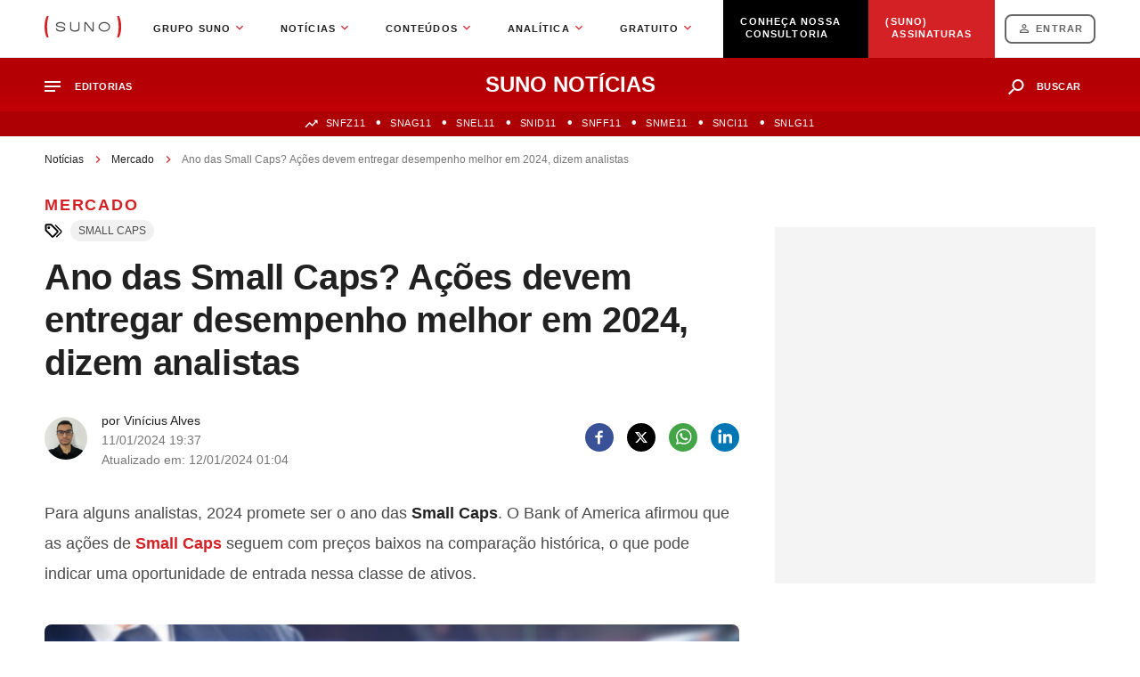

--- FILE ---
content_type: text/html;charset=UTF-8
request_url: https://www.suno.com.br/noticias/small-caps-eu-ivisto-2024-perfomar-melhor-queda-selic-va/
body_size: 32888
content:
<!DOCTYPE html>
<html lang="pt-BR">
	<head>
					<link rel="preconnect" href="https://connect.facebook.net">
			<link rel="preconnect" href="https://img.youtube.com/">
			<style type="text/css">
								.single-post .newsContent .wrapper-featured-image{margin-bottom:36px;background:#e7e7e7;width:100%;position:relative;border-radius:8px}.newsContent__article figure{position:relative;display:-webkit-box;display:-ms-flexbox;display:flex;-webkit-box-orient:vertical;-webkit-box-direction:normal;-ms-flex-direction:column;flex-direction:column;max-width:100%}.newsContent__article figure figcaption{padding:11px 16px;border-bottom-left-radius:8px;border-bottom-right-radius:8px;background:#e7e7e7;color:#4b4b4b;font-size:12px;line-height:15px;font-weight:400;letter-spacing:-.01em}.newsContent__article picture{display:-webkit-box;display:-ms-flexbox;display:flex}article.newsContent__article figure img{width:100%;height:100%;border-top-left-radius:8px;border-top-right-radius:8px}.newsContent__article__imgCapa{width:100%;height:100%;max-height:440px;-o-object-fit:cover;object-fit:cover}
				@media screen and (max-width: 761px) {.newsContent__article {line-height: 27px;font-size:16px}}
				@media screen and (min-width: 760px) {.newsContent__article {line-height: 34px;font-size:18px}}
			</style>
				<meta name='robots' content='index, follow, max-image-preview:large, max-snippet:-1, max-video-preview:-1' />

<!-- Checkout Cookie ID -->
<script type="text/javascript" src="https://www.suno.com.br/noticias/wp-content/plugins/suno-checkoutcookie/assets/js/frontend.js"></script>
<!-- Google Tag Manager for WordPress by gtm4wp.com -->
<script data-cfasync="false" data-pagespeed-no-defer>
	var gtm4wp_datalayer_name = "dataLayer";
	var dataLayer = dataLayer || [];
</script>
<!-- End Google Tag Manager for WordPress by gtm4wp.com --><!-- Critical CSS for post desktop version --><style>@media screen and (min-width:1221px){#breadcrumbs{width:100%;height:20px;min-height:20px;margin-top:16px;margin-bottom:24px;display:block;display:-webkit-box;-o-text-overflow:ellipsis;text-overflow:ellipsis;overflow:hidden;-webkit-line-clamp:1;-webkit-box-orient:vertical}#breadcrumbs a{color:#212121;font-size:12px;line-height:12px;font-weight:500;text-decoration:none}#breadcrumbs span{color:#767676;font-size:12px;line-height:12px;font-weight:500}#breadcrumbs .separator{margin-right:10px;margin-left:10px;width:5px;height:auto;display:inline-block}#breadcrumbs .separator:before{content:url(https://www.suno.com.br/noticias/wp-content/themes/suno/dist/images/breadcrumb-separator.135c86b72c.svg)}.leadTop{display:-webkit-box;display:-ms-flexbox;display:flex;-webkit-box-pack:center;-ms-flex-pack:center;justify-content:center;-webkit-box-align:center;-ms-flex-align:center;align-items:center;width:100%;max-width:1420px;min-height:300px;background-color:#f5f4f4;margin:0 auto;margin-top:42px;margin-bottom:32px}.leadTop--sidebar{height:400px}.menuSunoNoticias{height:60px;display:-webkit-box;display:-ms-flexbox;display:flex;background:-webkit-gradient(linear,left bottom,left top,color-stop(-280.83%,#b40005),color-stop(-103.36%,#de0006),color-stop(50%,#b40005));background:-o-linear-gradient(bottom,#b40005 -280.83%,#de0006 -103.36%,#b40005 50%);background:linear-gradient(360deg,#b40005 -280.83%,#de0006 -103.36%,#b40005 50%);position:relative}.menuSunoNoticias .wrapper{display:-webkit-box;display:-ms-flexbox;display:flex;-webkit-box-pack:justify;-ms-flex-pack:justify;justify-content:space-between;position:relative}.menuSunoNoticias .linkHome{text-decoration:none;display:-webkit-box;display:-ms-flexbox;display:flex}.menuSunoNoticias .menuNoticiasContainer{max-width:-webkit-min-content;max-width:-moz-min-content;max-width:min-content;color:#fff;margin-top:21px;position:relative}.menuSunoNoticias .menuNoticiasContainer .menuNoticiasTitle{font-weight:700;font-size:11px;line-height:13px;letter-spacing:.05em;text-transform:uppercase;color:#fff;margin-left:16px}.menuSunoNoticias .menuNoticiasContainer__topNav{position:relative;z-index:2;top:30px}.menuSunoNoticias .menuNoticiasContainer__topNav #menuNoticiasContainer__topNav__links{position:absolute;display:none;background:#fff;-webkit-box-orient:vertical;-webkit-box-direction:normal;-ms-flex-direction:column;flex-direction:column;min-width:280px;padding:13px 0 24px 0;-webkit-box-sizing:border-box;box-sizing:border-box;-webkit-box-shadow:inset -1px -1px 15px 0 rgb(0 0 0 / .1);box-shadow:inset -1px -1px 15px 0 rgb(0 0 0 / .1);border-radius:8px}.menuSunoNoticias .menuNoticiasContainer__topNav #menuNoticiasContainer__topNav__links:before{content:"";position:absolute;top:9px;height:100vh;background:rgb(0 0 0 / .7);background-color:#00000090;-webkit-box-shadow:0 0 0 100vmax #00000090;box-shadow:0 0 0 100vmax #00000090;z-index:-999;-webkit-clip-path:inset(0 -100vmax);clip-path:inset(0 -100vmax);-webkit-animation:fade-in 0.2s;animation:fade-in 0.2s}.menuSunoNoticias .menuNoticiasContainer__topNav #menuNoticiasContainer__topNav__links ul li{list-style:none;display:block;overflow:hidden;list-style-position:outside}.menuSunoNoticias .menuNoticiasContainer__topNav a{display:-webkit-box;display:-ms-flexbox;display:flex;font-weight:500;font-size:14px;line-height:14px;color:#212121;text-decoration:none;padding:17px 26px;border-bottom:solid 1px #f5f5f5;background:url(https://www.suno.com.br/noticias/wp-content/themes/suno/dist/images/arrow-right.f840aaa00b.svg) no-repeat 90% center;border-left:6px solid #fff}.menuSunoNoticias .icon{width:115px;display:-webkit-box;display:-ms-flexbox;display:flex;z-index:1;position:relative;padding:10px 10px 10px 0;-webkit-box-sizing:border-box;box-sizing:border-box;border-radius:16px;text-transform:uppercase;color:#fff;border:none;-webkit-font-smoothing:inherit;-moz-osx-font-smoothing:inherit;-webkit-appearance:none;border:none;outline:none;text-decoration:none;margin-top:-5px}.menuSunoNoticias .seta-cima{position:absolute;top:-21px}.menuSunoNoticias .seta-cima:before{content:"";display:inline-block;vertical-align:middle;margin-right:10px;width:0;height:0;border-left:8px solid #fff0;border-right:8px solid #fff0;border-bottom:9px solid #fff;position:absolute;top:12px;left:55px}.menuSunoNoticias .socialSunoNoticias{display:-webkit-box;display:-ms-flexbox;display:flex;-webkit-box-orient:vertical;-webkit-box-direction:normal;-ms-flex-direction:column;flex-direction:column;margin-top:40px}.menuSunoNoticias .socialSunoNoticias p{font-size:11px;line-height:13px;color:#212121;margin:0 0 24px 32px}.menuSunoNoticias .socialSunoNoticias ul{display:-webkit-box;display:-ms-flexbox;display:flex;-webkit-box-orient:horizontal;-webkit-box-direction:normal;-ms-flex-direction:row;flex-direction:row;padding-left:9px}.menuSunoNoticias .socialSunoNoticias ul li{list-style:none;padding-left:22px;position:relative}.menuSunoNoticias .socialSunoNoticias ul li a{background:none;padding:0;border:none}.menuSunoNoticias .socialSunoNoticias #ico-email-suno,.menuSunoNoticias .socialSunoNoticias #ico-facebook-suno,.menuSunoNoticias .socialSunoNoticias #ico-twitter-suno,.menuSunoNoticias .socialSunoNoticias #ico-youtube-suno,.menuSunoNoticias .socialSunoNoticias #ico-instagram-suno{width:24px;height:24px}.menuSunoNoticias .socialSunoNoticias #ico-email-suno{background:url(https://www.suno.com.br/noticias/wp-content/themes/suno/dist/images/ico-email-suno.c18f436cf0.svg) no-repeat 0 0}.menuSunoNoticias .socialSunoNoticias #ico-facebook-suno{background:url(https://www.suno.com.br/noticias/wp-content/themes/suno/dist/images/ico-facebook-suno.2e34f62683.svg) no-repeat 0 0}.menuSunoNoticias .socialSunoNoticias #ico-twitter-suno{background:url(https://www.suno.com.br/noticias/wp-content/themes/suno/dist/images/ico-x-suno.a6dea8e103.svg) no-repeat 0 0}.menuSunoNoticias .socialSunoNoticias #ico-instagram-suno{background:url(https://www.suno.com.br/noticias/wp-content/themes/suno/dist/images/ico-instagram-suno.734922dcb9.svg) no-repeat 0 0}.menuSunoNoticias .socialSunoNoticias #ico-youtube-suno{background:url(https://www.suno.com.br/noticias/wp-content/themes/suno/dist/images/ico-youtube-suno.2df450c62e.svg) no-repeat 0 0}.menuSunoNoticias .titleMenuNoticias{position:absolute;left:50%;top:50%;-webkit-transform:translate(-50%,-50%);-ms-transform:translate(-50%,-50%);transform:translate(-50%,-50%);font-family:Arial,Helvetica,sans-serif;font-style:normal;font-weight:700;font-size:24px;text-align:center;text-transform:uppercase;color:#fff;padding-top:0}.menuSunoNoticias .menuNoticiasSearch{display:-webkit-box;display:-ms-flexbox;display:flex;position:relative;margin-top:5px;-ms-flex-item-align:center;align-self:center}.menuSunoNoticias .menuNoticiasSearch__button{height:32px;padding:0 16px 0 48px;-webkit-box-sizing:border-box;box-sizing:border-box;border-radius:16px;font-weight:700;font-size:11px;line-height:13px;letter-spacing:.05em;text-transform:uppercase;color:#fff;border:none;width:auto;-webkit-font-smoothing:inherit;-moz-osx-font-smoothing:inherit;-webkit-appearance:none;border:none;outline:none;background:url(https://www.suno.com.br/noticias/wp-content/themes/suno/dist/images/busca-menu.e15f9d7d38.svg) 16px center no-repeat}.menuSunoNoticias .menuNoticiasSearch__button::-moz-focus-inner{border:0;padding:0}#menuNoticiasSearchBox{width:100%;height:100vh;background:#000;position:absolute;z-index:3;top:88px;left:0;background:rgb(0 0 0 / .7);text-align:center}#menuNoticiasSearchBox .search-form{display:-webkit-box;display:-ms-flexbox;display:flex;-webkit-box-orient:horizontal;-webkit-box-direction:normal;-ms-flex-direction:row;flex-direction:row;max-width:605px;width:100%;height:48px;border-radius:100px;height:-webkit-min-content;height:-moz-min-content;height:min-content;-webkit-box-pack:center;-ms-flex-pack:center;justify-content:center;margin:0 auto;margin-top:88px;-webkit-box-align:center;-ms-flex-align:center;align-items:center;padding:4px 0;background:url(https://www.suno.com.br/noticias/wp-content/themes/suno/dist/images/ico-search.d49905fe62.svg) 27px center no-repeat #fff;background-size:20px}#menuNoticiasSearchBox .search-form *{border:none;outline:none}#menuNoticiasSearchBox .search-form span.screen-reader-text{display:none}#menuNoticiasSearchBox .search-form .search-form__field{width:365px;color:#000;margin-right:20px;padding:5px 0 5px 60px;background:#fff0;font-weight:500;font-size:16px}#menuNoticiasSearchBox .search-form .search-form__field::-webkit-input-placeholder{opacity:1}#menuNoticiasSearchBox .search-form .search-form__field::-moz-placeholder{opacity:1}#menuNoticiasSearchBox .search-form .search-form__field::-ms-input-placeholder{opacity:1}#menuNoticiasSearchBox .search-form input.search-form__submit-button.screen-reader-text{width:150px;height:56px;background-color:#d42126;border-radius:100px;font-weight:600;font-size:14px;text-align:center;letter-spacing:.05em;text-transform:uppercase;color:#fff}@-webkit-keyframes fade-in{from{opacity:0}to{opacity:1}}@keyframes fade-in{from{opacity:0}to{opacity:1}}#menuNoticiasSearchBoxCont #menuNoticiasSearchBox{display:block;overflow:hidden;max-height:0;opacity:0}.subMenuSunoNoticias{background:#ad0005}.subMenuSunoNoticias .wrapper{height:28px}.subMenuSunoNoticias .wrapper ul{display:-webkit-box;display:-ms-flexbox;display:flex;-webkit-box-pack:center;-ms-flex-pack:center;justify-content:center;padding-top:3px;-webkit-box-sizing:border-box;box-sizing:border-box}.subMenuSunoNoticias .wrapper ul li{position:relative;list-style:none;white-space:nowrap;margin-right:28px}.subMenuSunoNoticias .wrapper ul li:first-child::before{content:"";position:absolute;top:6px;left:-36px;width:15px;height:10px;background:url(https://www.suno.com.br/noticias/wp-content/themes/suno/dist/images/ico-up-submenu.a4b1f1ae0a.svg) 0 0 no-repeat;background-size:contain}.subMenuSunoNoticias .wrapper ul li:last-child{margin-right:0}.subMenuSunoNoticias .wrapper ul li a{color:#fff;font-size:11px;font-weight:500;letter-spacing:.05em;line-height:13px;text-decoration:none}.subMenuSunoNoticias .wrapper ul li::before{content:"\2022";position:absolute;top:1px;left:-28px;display:inline-block;width:2px;color:#fff;font-weight:700;margin-left:12px}*{padding:0;margin:0}html,body{height:100%}html{overflow-x:hidden}body{font-family:Arial,Helvetica,sans-serif}header{position:sticky;top:0;border-bottom:1px solid #e7e7e7}.single-post{height:unset}.wrapper{width:100%;-webkit-box-sizing:border-box;box-sizing:border-box;padding-right:16px;padding-left:16px;margin-right:auto;margin-left:auto}.site{display:-webkit-box;display:-ms-flexbox;display:flex;-webkit-box-orient:vertical;-webkit-box-direction:normal;-ms-flex-direction:column;flex-direction:column;min-height:100%}.sidebarNoticias{width:100%;max-width:360px;margin-left:40px}.sidebarNoticias .mostRead{margin-left:0;margin-bottom:60px}.hide{display:none;background-color:#000!important;color:#fff!important}.featuredComponies{padding:20px;border:1px solid #f1f1f1;border-radius:4px;background:#fff;margin-bottom:60px}.featuredComponies__title{color:#212121;font-size:16px;line-height:18px;font-weight:600;letter-spacing:-.01em;margin-bottom:21px}.featuredComponies__container{max-height:100%;color:#4b4b4b;margin-top:13px}.featuredComponies__container a{color:inherit;text-decoration:none}.featuredComponies__container .companyContainer{display:grid!important;grid-template-columns:90px 90px 46px;-ms-flex-pack:justify;justify-content:space-between;padding:12px 0 7px 0;border-bottom:1px solid #f5f5f5;-webkit-box-pack:justify}.featuredComponies__container .companyContainer div{display:-webkit-box;display:-ms-flexbox;display:flex;-webkit-box-orient:vertical;-webkit-box-direction:normal;-ms-flex-direction:column;flex-direction:column}.featuredComponies__container .companyContainer div strong{color:#212121;font-size:14px;line-height:17px;font-weight:600}.featuredComponies__container .companyContainer div .sub-title{max-width:230px;color:#767676;font-size:12px;line-height:15px;font-weight:600;text-transform:capitalize;-o-text-overflow:ellipsis;text-overflow:ellipsis;white-space:nowrap;overflow:hidden}.featuredComponies__container .companyContainer .rightSide{text-align:right;margin-right:21px}.featuredComponies__container .companyContainer .rightSide strong{color:#4b4b4b}.featuredComponies__container .companyContainer .rightSide .value{color:#4b4b4b;font-size:14px;line-height:17px;font-weight:700;margin-top:3px}.featuredComponies__container .companyContainer .type .text{color:#4b4b4b;font-size:14px;line-height:17px;font-weight:500}.featuredComponies__container .companyContainer .type .value{display:-webkit-box;display:-ms-flexbox;display:flex;-webkit-box-align:center;-ms-flex-align:center;align-items:center;padding:2px 9px;border-radius:15px;background:#4b4b4b;color:#f5f5f5;font-size:14px;line-height:14px;font-weight:600;margin-top:3px}.featuredComponies .notice{display:-webkit-box;display:-ms-flexbox;display:flex;padding-top:20px;color:#4b4b4b;font-size:11px;line-height:10px;font-weight:400;letter-spacing:-.01em;text-align:center;place-content:center}.mostRead{display:-webkit-box;display:-ms-flexbox;display:flex;-webkit-box-orient:vertical;-webkit-box-direction:normal;-ms-flex-direction:column;flex-direction:column;padding-bottom:48px;-webkit-box-sizing:border-box;box-sizing:border-box;border:1px solid #e7e7e7;margin-left:20px;height:-webkit-min-content;height:-moz-min-content;height:min-content;border-radius:4px;background:#fff;width:100%}.mostRead__title{padding:19px 0 19px 15px;width:100%;display:-webkit-box;display:-ms-flexbox;display:flex;color:#212121;font-weight:800;font-size:16px;line-height:18px;text-transform:uppercase;-webkit-box-sizing:border-box;box-sizing:border-box;position:relative;background:#fff;overflow:hidden;letter-spacing:.1em;border-top-right-radius:4px;border-top-left-radius:4px}.mostRead__title::after{content:"";width:53px;height:4px;background:#d42126;position:absolute;bottom:0;left:15px}.mostRead__title:before{content:"";width:100%;height:1px;background:#e7e7e7;position:absolute;bottom:0;left:0}.mostRead__title__list{list-style:none;background:#fff;border-bottom-right-radius:4px;border-bottom-left-radius:4px}.mostRead__title__list li{position:relative;-webkit-box-sizing:border-box;box-sizing:border-box;padding:26px 16px 0 50px;margin-left:27px}.mostRead__title__list li::before{position:absolute;width:40px;height:40px;color:#d42126;font-weight:300;font-size:32px;top:22px;left:-13px}.mostRead__title__list li:nth-of-type(1)::before{content:"01. "}.mostRead__title__list li:nth-of-type(2)::before{content:"02. "}.mostRead__title__list li a{line-height:21px;color:#212121;text-decoration:none;display:block}.mostRead__title__list li a h3{font-weight:500;font-size:14px;line-height:20px}.newsContent{position:relative;display:-webkit-box;display:-ms-flexbox;display:flex;-webkit-box-pack:justify;-ms-flex-pack:justify;justify-content:space-between;margin:0 auto}.newsContent__box{display:-webkit-box;display:-ms-flexbox;display:flex;-webkit-box-orient:vertical;-webkit-box-direction:normal;-ms-flex-direction:column;flex-direction:column;width:100%;max-width:960px;margin-bottom:80px}.newsContent__article{color:#4b4b4b;font-size:18px;font-weight:500}.newsContent__article--sigleNewsOnly table#amazon-polly-audio-table{position:relative!important}.newsContent__article__categoryName{color:#d42126;font-size:18px;font-weight:800;letter-spacing:.1em;text-transform:uppercase;min-height:22px}.newsContent__article__categoryName a{font-size:18px!important}.newsContent__article__title{color:#212121;font-size:40px;line-height:48px;font-weight:700;letter-spacing:-.01em;margin-bottom:24px;min-height:48px}.newsContent__article__meta{display:-webkit-box;display:-ms-flexbox;display:flex;-webkit-box-pack:justify;-ms-flex-pack:justify;justify-content:space-between;-webkit-box-align:center;-ms-flex-align:center;align-items:center;margin-bottom:32px;min-height:72px}.newsContent__article__meta__authorBox{display:-webkit-box;display:-ms-flexbox;display:flex}.newsContent__article__meta__authorBox img{width:48px;height:48px;border-radius:100px;background:#ccc;margin-top:13px;-o-object-fit:cover;object-fit:cover}.newsContent__article__meta__authorBox .authorBox__name{display:-webkit-box;display:-ms-flexbox;display:flex;-webkit-box-orient:vertical;-webkit-box-direction:normal;-ms-flex-direction:column;flex-direction:column;margin-left:16px;color:#212121}.newsContent__article__meta__authorBox .authorBox__name span,.newsContent__article__meta__authorBox .authorBox__name span a,.newsContent__article__meta__authorBox .authorBox__name time{display:inline-block;height:22px;font-size:14px;font-weight:500}.newsContent__article__meta__authorBox .authorBox__name time{color:#767676}.newsContent__article__meta__authorBox .authorBox__name span a{text-transform:capitalize;color:inherit}.newsContent__article__meta__social{display:-webkit-box;display:-ms-flexbox;display:flex;-webkit-box-align:center;-ms-flex-align:center;align-items:center}.newsContent__article__meta__social ul{display:-webkit-box;display:-ms-flexbox;display:flex;-webkit-box-orient:horizontal;-webkit-box-direction:normal;-ms-flex-direction:row;flex-direction:row;margin-bottom:0!important}.newsContent__article__meta__social ul li:before{display:none!important}.newsContent__article__meta__social .ico-social-whatsapp,.newsContent__article__meta__social .ico-social-facebook,.newsContent__article__meta__social .ico-social-linkedin,.newsContent__article__meta__social .ico-social-twitter{display:block;width:32px;height:32px}.newsContent__article__meta__social .ico-social-whatsapp{background:url(https://www.suno.com.br/noticias/wp-content/themes/suno/dist/images/social-whatsapp.f76430858a.svg) no-repeat 0 0}.newsContent__article__meta__social .ico-social-facebook{background:url(https://www.suno.com.br/noticias/wp-content/themes/suno/dist/images/social-facebook.f83c770a01.svg) no-repeat 0 0}.newsContent__article__meta__social .ico-social-linkedin{background:url(https://www.suno.com.br/noticias/wp-content/themes/suno/dist/images/social-linkedin.8554cc1efc.svg) no-repeat 0 0}.newsContent__article__meta__social .ico-social-twitter{background:url(https://www.suno.com.br/noticias/wp-content/themes/suno/dist/images/social-x.801900a8a3.svg) no-repeat 0 0}.newsContent__article p,.newsContent__article ul{margin-bottom:40px}.newsContent__article li{position:relative;padding-left:15px;list-style:none}.newsContent__article li:before{content:"";position:absolute;top:12px;left:0;width:6px;height:6px;border-radius:25px;background:#d42126}.newsContent__article strong{color:#212121}.newsContent__article a{color:#d42126;font-size:18px;font-style:normal;font-weight:700;text-decoration:none}.newsContent__article__meta{display:-webkit-box;display:-ms-flexbox;display:flex}.newsContent__article__meta__social{margin-right:0}.newsContent__article__meta__social ul{margin-bottom:0}.sidebarNoticias{-webkit-box-flex:0;-ms-flex:0 0 360px;flex:0 0 360px}.sidebarNoticias .videoFull,.single .videoFull{position:relative;display:-webkit-box;display:-ms-flexbox;display:flex;-webkit-box-orient:vertical;-webkit-box-direction:normal;-ms-flex-direction:column;flex-direction:column;-webkit-box-align:center;-ms-flex-align:center;align-items:center;width:100%;max-width:100%;margin:36px 0 36px 0;aspect-ratio:16 / 9}.sidebarNoticias .videoFull div.videoWrapper.yt-lazyload,.single .videoFull div.videoWrapper.yt-lazyload{width:100%;height:auto}.newsContent__article #amazon-polly-audio-table{margin-bottom:16px;min-height:59px;overflow:hidden;width:100%}.newsContent__article #amazon-polly-audio-table *{width:100%;padding:0;background:none;border:none;display:table}.newsContent__article table#amazon-polly-audio-table{position:relative!important}.newsContent__article table#amazon-polly-audio-table tbody{position:absolute!important;top:0!important}table#amazon-polly-audio-table tbody{position:absolute!important;top:0!important}.single-post .newsContent__article--sigleNewsOnly table#amazon-polly-audio-table{position:relative!important}.newsContent__article table{display:block;white-space:nowrap;height:auto!important;margin-bottom:20px;overflow-x:auto;padding-bottom:18px;border-spacing:2px;border-collapse:collapse;border:0;width:100%}.newsContent__article table tbody{width:100%;max-width:950px}.newsContent__article table tbody tr:first-child{background:#d42126;font-style:normal;font-weight:800;font-size:16px;line-height:20px;letter-spacing:.1em;text-transform:uppercase;color:#fff!important;border:solid 2px #d42126;height:56px!important}.newsContent__article table tbody tr td{border:solid 1px #e7e7e7;padding:14px;-webkit-box-sizing:border-box;box-sizing:border-box}tbody:nth-child(1)>tr:nth-child(1)>td{border-right:none;border-left:none}.newsContent__article tbody:nth-child(1)>tr:nth-child(n)>td:nth-child(1){border-left:none;text-align:center}.newsContent__article tbody:nth-child(1)>tr:nth-child(n)>td:last-child{border-left:none}.newsContent__article tbody:nth-child(1)>tr:nth-child(1)>td:nth-child(n),.newsContent__article tbody:nth-child(1)>tr:nth-child(1)>td:nth-child(n) *{text-align:left;font-weight:700}.tags{display:-webkit-box;display:-ms-flexbox;display:flex;-webkit-box-orient:vertical;-webkit-box-direction:normal;-ms-flex-direction:column;flex-direction:column;margin-top:20px;min-height:40px}.tags__title{padding-left:41px;-webkit-box-sizing:border-box;box-sizing:border-box;background:url(https://www.suno.com.br/noticias/wp-content/themes/suno/dist/images/ico-tags.ff104b0c58.svg) no-repeat 0 0;color:#212121;font-size:22px;line-height:22px;font-weight:800;letter-spacing:.1em;text-transform:uppercase;margin-bottom:24px}.tags__list{display:-webkit-box;display:-ms-flexbox;display:flex;margin-bottom:80px;-ms-flex-wrap:wrap;flex-wrap:wrap;min-height:initial}.tags__list li{display:-webkit-box;display:-ms-flexbox;display:flex;list-style:none;margin-right:12px;margin-bottom:12px}.tags__list li a{display:-webkit-box;display:-ms-flexbox;display:flex;-ms-flex-item-align:center;align-self:center;padding:13px 24px;-webkit-box-sizing:border-box;box-sizing:border-box;border-radius:75px;background:#f1f1f1;color:#4b4b4b;font-size:18px;line-height:22px;font-weight:500;text-decoration:none}.tags--news{margin-top:0}.tags--news .tags__title{padding-left:29px;background-position:0 4px;background-size:20px;margin-bottom:0}.tags--news .tags__title .tags__list{margin-bottom:0}.tags--news .tags__title .tags__list li{padding-left:0}.tags--news .tags__title .tags__list li::before{display:none}.tags--news .tags__title .tags__list li a{padding:1px 9px;font-size:12px;letter-spacing:normal}.single-post .newsContent .videoFull{margin-top:0!important;padding:0!important}#breadcrumbs{display:block;display:-webkit-box;-webkit-line-clamp:1;-webkit-box-orient:vertical;overflow:hidden;-o-text-overflow:ellipsis;text-overflow:ellipsis;width:100%}@media screen and (max-width:600px){.menuSunoNoticias .titleMenuNoticias span{display:none}.newsContent__article__categoryName{font-size:14px}.newsContent__article__meta{-webkit-box-orient:initial;-webkit-box-direction:initial;-ms-flex-direction:initial;flex-direction:initial;-webkit-box-align:initial;-ms-flex-align:initial;align-items:initial;min-height:54px}.newsContent__article__meta__authorBox .authorBox__name span,.newsContent__article__meta__authorBox .authorBox__name span a,.newsContent__article__meta__authorBox .authorBox__name time{height:20px;font-size:12px}.newsContent__article__meta__authorBox .authorBox__name span a span{text-decoration:underline!important}.newsContent__article p,.newsContent__article ul{margin-bottom:30px}.newsContent__article a{font-size:16px}.tags__title{padding-left:38px;background-size:26px;font-size:18px}.tags__list{margin-bottom:70px}.tags__list li{margin-right:8px;margin-bottom:8px}.tags__list li a{padding:5px 16px;font-size:12px}}@media screen and (max-width:1599px){.leadTop{max-width:1180px}.newsContent__box{max-width:780px}.newsContent__article table#amazon-polly-audio-table tbody{max-width:100%}.newsContent__article table tbody{max-width:777px}}@media screen and (max-width:1220px){.leadTop--sidebar{height:unset;min-height:400px}.subMenuSunoNoticias .wrapper ul{-webkit-box-pack:start;-ms-flex-pack:start;justify-content:flex-start;padding-right:16px;padding-left:22px;padding-left:36px;margin-right:-16px;margin-left:-16px;overflow-x:scroll;overflow-y:hidden}.subMenuSunoNoticias .wrapper ul::-webkit-scrollbar{width:0;height:0}.subMenuSunoNoticias .wrapper ul::-webkit-scrollbar-thumb{background-color:rgb(33 33 33 / .2);-webkit-box-shadow:inset 0 0 6px rgb(0 0 0 / .3);box-shadow:inset 0 0 6px rgb(0 0 0 / .3)}.site{overflow-x:hidden}.sidebarNoticias{max-width:initial;margin-left:0}.mostRead{margin-left:0;max-width:none;margin-bottom:20px}.newsContent{-webkit-box-orient:vertical;-webkit-box-direction:normal;-ms-flex-direction:column;flex-direction:column}.newsContent__article__meta__social ul li{padding-left:10px}.newsContent__article__meta__social ul li:first-of-type{padding-left:0}.newsContent__article #amazon-polly-audio-table{margin-bottom:45px;margin-top:25px}}@media screen and (max-width:1221px){.menuSunoNoticias{margin-top:48px}header{position:fixed;left:0;right:0}}@media screen and (max-width:430px){.menuSunoNoticias .menuNoticiasContainer{-webkit-box-ordinal-group:4;-ms-flex-order:3;order:3;background:#a70004;border-radius:25px;height:0;-webkit-box-sizing:border-box;box-sizing:border-box;margin:14px 0;padding:9px 0;height:32px}.menuSunoNoticias .menuNoticiasContainer .menuNoticiasTitle{left:37px;top:8px}.menuSunoNoticias .menuNoticiasContainer__topNav{right:-16px;position:absolute;top:46px}.menuSunoNoticias .menuNoticiasContainer__topNav #menuNoticiasContainer__topNav__links{border-top-left-radius:8px;border-bottom-left-radius:8px;border-top-right-radius:0;border-bottom-right-radius:0;position:unset}.menuSunoNoticias .menuNoticiasContainer__topNav #menuNoticiasContainer__topNav__links:before{top:28px}.menuSunoNoticias .menuNoticiasContainer__topNav a{padding:17px 20px}.menuSunoNoticias .icon{width:127px;padding:10px 12px;margin-top:-9px}.menuSunoNoticias .seta-cima:before{left:208px}.menuSunoNoticias .titleMenuNoticias{position:initial;-webkit-transform:translate(0,0);-ms-transform:translate(0,0);transform:translate(0,0);margin:initial;-webkit-box-ordinal-group:2;-ms-flex-order:1;order:1;font-size:20px;display:-webkit-box;display:-ms-flexbox;display:flex;-webkit-box-align:center;-ms-flex-align:center;align-items:center}.menuSunoNoticias .menuNoticiasSearch{-webkit-box-ordinal-group:3;-ms-flex-order:2;order:2;left:27px;top:-3px}.menuSunoNoticias .menuNoticiasSearch__button{font-size:.0001px;padding:16px;background-position:center;background-color:#a50308;text-indent:-9999999999999999999px}.subMenuSunoNoticias .wrapper ul li{white-space:nowrap;margin-right:30px}}@media screen and (max-width:640px){#menuNoticiasSearchBox .search-form{width:328px;margin-top:34px;background-size:initial}#menuNoticiasSearchBox .search-form .search-form__field{width:190px;font-size:14px}#menuNoticiasSearchBox .search-form input.search-form__submit-button.screen-reader-text{width:48px;height:48px;background:url(https://www.suno.com.br/noticias/wp-content/themes/suno/dist/images/search-go.1161c5d7de.svg) center center no-repeat;font-size:.0001px;text-indent:-999px}}@media screen and (min-width:1221px){.wrapper{max-width:1180px;padding-right:unset;padding-left:unset}.newsContent__article--sigleNewsOnly{display:grid;grid-template-columns:repeat(1,1fr)}.newsContent__article--sigleNewsOnly .wrapper-featured-image,.newsContent__article--sigleNewsOnly .videoFull{grid-area:6 / 1 / 8 / 2}.newsContent__article--sigleNewsOnly.no-tags .wrapper-featured-image,.newsContent__article--sigleNewsOnly.no-tags .videoFull{grid-area:5 / 1 / 8 / 2}.newsContent__article--sigleColumnistOnly .wrapper-featured-image,.newsContent__article--sigleColumnistOnly .videoFull{grid-area:5 / 1 / 8 / 2}}@media screen and (min-width:1221px) and (min-width:1600px){.wrapper{max-width:1420px}}@media screen and (max-width:760px){.noMobi{display:none}.newsContent__article__meta__authorBox .authorBox__name{margin-left:unset}.newsContent__article table *{-moz-text-size-adjust:none;-ms-text-size-adjust:none;text-size-adjust:none;-webkit-text-size-adjust:none}}@media screen and (max-width:768px){.newsContent__article{margin-bottom:45px!important;margin-top:25px!important}.newsContent__article__title{font-size:28px;line-height:34px}.newsContent__article__meta__authorBox{padding-bottom:22px;margin-bottom:0}.newsContent__article__meta__authorBox{padding-bottom:22px!important;margin-bottom:0!important}}@media screen and (max-width:780px){.sidebarNoticias .videoFull,.single .videoFull{max-height:auto}}
}</style>
<!-- Critical CSS for mobile version --><style>@media screen and (max-width:1220px){#breadcrumbs{width:100%;height:20px;min-height:20px;margin-top:16px;margin-bottom:24px;display:block;display:-webkit-box;-o-text-overflow:ellipsis;text-overflow:ellipsis;overflow:hidden;-webkit-line-clamp:1;-webkit-box-orient:vertical}#breadcrumbs a{color:#212121;font-size:12px;line-height:12px;font-weight:500;text-decoration:none}#breadcrumbs span{color:#767676;font-size:12px;line-height:12px;font-weight:500}#breadcrumbs .separator{margin-right:10px;margin-left:10px;width:5px;height:auto;display:inline-block}#breadcrumbs .separator:before{content:url(https://www.suno.com.br/noticias/wp-content/themes/suno/dist/images/breadcrumb-separator.135c86b72c.svg)}.menuNoticiasFooter__content__title{width:-webkit-max-content;width:-moz-max-content;width:max-content;font-weight:800;font-size:14px;line-height:17px;letter-spacing:0.1em;text-transform:uppercase;color:#fff;text-decoration:none}.menuSunoNoticias{height:60px;display:-webkit-box;display:-ms-flexbox;display:flex;background:-webkit-gradient(linear,left bottom,left top,color-stop(-280.83%,#B40005),color-stop(-103.36%,#DE0006),color-stop(50%,#B40005));background:-o-linear-gradient(bottom,#B40005 -280.83%,#DE0006 -103.36%,#B40005 50%);background:linear-gradient(360deg,#B40005 -280.83%,#DE0006 -103.36%,#B40005 50%);position:relative}.menuSunoNoticias .wrapper{display:-webkit-box;display:-ms-flexbox;display:flex;-webkit-box-pack:justify;-ms-flex-pack:justify;justify-content:space-between;position:relative}.menuSunoNoticias .linkHome{text-decoration:none;display:-webkit-box;display:-ms-flexbox;display:flex}.menuSunoNoticias .menuNoticiasContainer{max-width:-webkit-min-content;max-width:-moz-min-content;max-width:min-content;color:white;margin-top:21px;position:relative}.menuSunoNoticias .menuNoticiasContainer .menuNoticiasTitle{font-weight:bold;font-size:11px;line-height:13px;letter-spacing:0.05em;text-transform:uppercase;color:#fff;margin-left:16px}.menuSunoNoticias .menuNoticiasContainer__topNav{position:relative;z-index:2;top:30px}.menuSunoNoticias .menuNoticiasContainer__topNav #menuNoticiasContainer__topNav__links{position:absolute;display:none;background:#fff;-webkit-box-orient:vertical;-webkit-box-direction:normal;-ms-flex-direction:column;flex-direction:column;min-width:280px;padding:13px 0 24px 0;-webkit-box-sizing:border-box;box-sizing:border-box;-webkit-box-shadow:inset -1px -1px 15px 0px rgba(0,0,0,0.1);box-shadow:inset -1px -1px 15px 0px rgba(0,0,0,0.1);border-radius:8px}.menuSunoNoticias .menuNoticiasContainer__topNav #menuNoticiasContainer__topNav__links:before{content:'';position:absolute;top:9px;height:100vh;background:rgba(0,0,0,0.7);background-color:#00000090;-webkit-box-shadow:0 0 0 100vmax #00000090;box-shadow:0 0 0 100vmax #00000090;z-index:-999;-webkit-clip-path:inset(0 -100vmax);clip-path:inset(0 -100vmax);-webkit-animation:fade-in 0.2s;animation:fade-in 0.2s}.menuSunoNoticias .menuNoticiasContainer__topNav #menuNoticiasContainer__topNav__links ul li{list-style:none;display:block;overflow:hidden;list-style-position:outside}.menuSunoNoticias .menuNoticiasContainer__topNav a{display:-webkit-box;display:-ms-flexbox;display:flex;font-weight:500;font-size:14px;line-height:14px;color:#212121;text-decoration:none;padding:17px 26px;border-bottom:solid 1px #f5f5f5;background:url(https://www.suno.com.br/noticias/wp-content/themes/suno/dist/images/arrow-right.f840aaa00b.svg) no-repeat 90% center;border-left:6px solid #fff}.menuSunoNoticias .icon{width:115px;display:-webkit-box;display:-ms-flexbox;display:flex;z-index:1;position:relative;padding:10px 10px 10px 0;-webkit-box-sizing:border-box;box-sizing:border-box;border-radius:16px;text-transform:uppercase;color:#fff;border:none;-webkit-font-smoothing:inherit;-moz-osx-font-smoothing:inherit;-webkit-appearance:none;border:none;outline:none;text-decoration:none;margin-top:-5px}.menuSunoNoticias .seta-cima{position:absolute;top:-21px}.menuSunoNoticias .seta-cima:before{content:'';display:inline-block;vertical-align:middle;margin-right:10px;width:0;height:0;border-left:8px solid transparent;border-right:8px solid transparent;border-bottom:9px solid #fff;position:absolute;top:12px;left:55px}.menuSunoNoticias .socialSunoNoticias{display:-webkit-box;display:-ms-flexbox;display:flex;-webkit-box-orient:vertical;-webkit-box-direction:normal;-ms-flex-direction:column;flex-direction:column;margin-top:40px}.menuSunoNoticias .socialSunoNoticias p{font-size:11px;line-height:13px;color:#212121;margin:0 0 24px 32px}.menuSunoNoticias .socialSunoNoticias ul{display:-webkit-box;display:-ms-flexbox;display:flex;-webkit-box-orient:horizontal;-webkit-box-direction:normal;-ms-flex-direction:row;flex-direction:row;padding-left:9px}.menuSunoNoticias .socialSunoNoticias ul li{list-style:none;padding-left:22px;position:relative}.menuSunoNoticias .socialSunoNoticias ul li a{background:none;padding:0;border:none}.menuSunoNoticias .socialSunoNoticias #ico-email-suno,.menuSunoNoticias .socialSunoNoticias #ico-facebook-suno,.menuSunoNoticias .socialSunoNoticias #ico-twitter-suno,.menuSunoNoticias .socialSunoNoticias #ico-youtube-suno,.menuSunoNoticias .socialSunoNoticias #ico-instagram-suno{width:24px;height:24px}.menuSunoNoticias .socialSunoNoticias #ico-email-suno{background:url(https://www.suno.com.br/noticias/wp-content/themes/suno/dist/images/ico-email-suno.c18f436cf0.svg) no-repeat 0 0}.menuSunoNoticias .socialSunoNoticias #ico-facebook-suno{background:url(https://www.suno.com.br/noticias/wp-content/themes/suno/dist/images/ico-facebook-suno.2e34f62683.svg) no-repeat 0 0}.menuSunoNoticias .socialSunoNoticias #ico-twitter-suno{background:url(https://www.suno.com.br/noticias/wp-content/themes/suno/dist/images/ico-x-suno.a6dea8e103.svg) no-repeat 0 0}.menuSunoNoticias .socialSunoNoticias #ico-instagram-suno{background:url(https://www.suno.com.br/noticias/wp-content/themes/suno/dist/images/ico-instagram-suno.734922dcb9.svg) no-repeat 0 0}.menuSunoNoticias .socialSunoNoticias #ico-youtube-suno{background:url(https://www.suno.com.br/noticias/wp-content/themes/suno/dist/images/ico-youtube-suno.2df450c62e.svg) no-repeat 0 0}.menuSunoNoticias .titleMenuNoticias{position:absolute;left:50%;top:50%;-webkit-transform:translate(-50%,-50%);-ms-transform:translate(-50%,-50%);transform:translate(-50%,-50%);font-family:Arial,Helvetica,sans-serif;font-style:normal;font-weight:bold;font-size:24px;text-align:center;text-transform:uppercase;color:#fff;padding-top:0px}.menuSunoNoticias .menuNoticiasSearch{display:-webkit-box;display:-ms-flexbox;display:flex;position:relative;margin-top:5px;-ms-flex-item-align:center;align-self:center}.menuSunoNoticias .menuNoticiasSearch__button{height:32px;padding:0 16px 0 48px;-webkit-box-sizing:border-box;box-sizing:border-box;border-radius:16px;font-weight:bold;font-size:11px;line-height:13px;letter-spacing:0.05em;text-transform:uppercase;color:#fff;border:none;width:auto;-webkit-font-smoothing:inherit;-moz-osx-font-smoothing:inherit;-webkit-appearance:none;border:none;outline:none;background:url(https://www.suno.com.br/noticias/wp-content/themes/suno/dist/images/busca-menu.e15f9d7d38.svg) 16px center no-repeat}.menuSunoNoticias .menuNoticiasSearch__button::-moz-focus-inner{border:0;padding:0}#menuNoticiasSearchBox{width:100%;height:100vh;background:#000;position:absolute;z-index:3;top:88px;left:0px;background:rgba(0,0,0,0.7);text-align:center}#menuNoticiasSearchBox .search-form{display:-webkit-box;display:-ms-flexbox;display:flex;-webkit-box-orient:horizontal;-webkit-box-direction:normal;-ms-flex-direction:row;flex-direction:row;max-width:605px;width:100%;height:48px;border-radius:100px;height:-webkit-min-content;height:-moz-min-content;height:min-content;-webkit-box-pack:center;-ms-flex-pack:center;justify-content:center;margin:0 auto;margin-top:88px;-webkit-box-align:center;-ms-flex-align:center;align-items:center;padding:4px 0;background:url(https://www.suno.com.br/noticias/wp-content/themes/suno/dist/images/ico-search.d49905fe62.svg) 27px center no-repeat #fff;background-size:20px}#menuNoticiasSearchBox .search-form *{border:none;outline:none}#menuNoticiasSearchBox .search-form span.screen-reader-text{display:none}#menuNoticiasSearchBox .search-form .search-form__field{width:365px;color:#000;margin-right:20px;padding:5px 0 5px 60px;background:transparent;font-weight:500;font-size:16px}#menuNoticiasSearchBox .search-form .search-form__field::-webkit-input-placeholder{opacity:1}#menuNoticiasSearchBox .search-form .search-form__field::-moz-placeholder{opacity:1}#menuNoticiasSearchBox .search-form .search-form__field::-ms-input-placeholder{opacity:1}#menuNoticiasSearchBox .search-form input.search-form__submit-button.screen-reader-text{width:150px;height:56px;background-color:#d42126;border-radius:100px;font-weight:600;font-size:14px;text-align:center;letter-spacing:0.05em;text-transform:uppercase;color:#fff}@-webkit-keyframes fade-in{from{opacity:0}to{opacity:1}}@keyframes fade-in{from{opacity:0}to{opacity:1}}#menuNoticiasSearchBoxCont #menuNoticiasSearchBox{display:block;overflow:hidden;max-height:0;opacity:0}.subMenuSunoNoticias{background:#ad0005}.subMenuSunoNoticias .wrapper{height:28px}.subMenuSunoNoticias .wrapper ul{display:-webkit-box;display:-ms-flexbox;display:flex;-webkit-box-pack:center;-ms-flex-pack:center;justify-content:center;padding-top:3px;-webkit-box-sizing:border-box;box-sizing:border-box}.subMenuSunoNoticias .wrapper ul li{position:relative;list-style:none;white-space:nowrap;margin-right:28px}.subMenuSunoNoticias .wrapper ul li:first-child::before{content:"";position:absolute;top:6px;left:-36px;width:15px;height:10px;background:url(https://www.suno.com.br/noticias/wp-content/themes/suno/dist/images/ico-up-submenu.a4b1f1ae0a.svg) 0 0 no-repeat;background-size:contain}.subMenuSunoNoticias .wrapper ul li:last-child{margin-right:0px}.subMenuSunoNoticias .wrapper ul li a{color:#fff;font-size:11px;font-weight:500;letter-spacing:0.05em;line-height:13px;text-decoration:none}.subMenuSunoNoticias .wrapper ul li::before{content:"\2022";position:absolute;top:1px;left:-28px;display:inline-block;width:2px;color:#fff;font-weight:bold;margin-left:12px}*{padding:0;margin:0}html,body{height:100%}html{overflow-x:hidden}body{font-family:Arial,Helvetica,sans-serif}header{position:sticky;top:0;border-bottom:1px solid #e7e7e7}.single-post{height:unset}.wrapper{width:100%;-webkit-box-sizing:border-box;box-sizing:border-box;padding-right:16px;padding-left:16px;margin-right:auto;margin-left:auto}.site{display:-webkit-box;display:-ms-flexbox;display:flex;-webkit-box-orient:vertical;-webkit-box-direction:normal;-ms-flex-direction:column;flex-direction:column;min-height:100%}.hide{display:none;background-color:#000!important;color:#fff!important}.singleAutorBox__linkImg img{width:112px;height:112px;border-radius:100px;background-color:#fff;-o-object-fit:cover;object-fit:cover}.latestNews__list__item__linkImg__img{margin-right:20px;width:80px;height:80px;border-radius:4px;-o-object-fit:cover;object-fit:cover}.xRay .xRay__4box .xRay__4box__1box a img{-o-object-fit:cover;object-fit:cover;margin-bottom:7px;-webkit-box-flex:1;-ms-flex-positive:1;flex-grow:1;height:100%;border-radius:8px;height:190px;max-width:337px}.xRay .xRay__4box .xRay__4box__1box a img:last-child{margin-right:0}.newsContent__box .xRay__4box .xRay__4box__1box a img{max-width:initial;max-width:468px;width:100%;height:237px}.newsContent{position:relative;display:-webkit-box;display:-ms-flexbox;display:flex;-webkit-box-pack:justify;-ms-flex-pack:justify;justify-content:space-between;margin:0 auto}.newsContent__box{display:-webkit-box;display:-ms-flexbox;display:flex;-webkit-box-orient:vertical;-webkit-box-direction:normal;-ms-flex-direction:column;flex-direction:column;width:100%;max-width:960px;margin-bottom:80px}.newsContent__article{color:#4b4b4b;font-size:18px;font-weight:500}.newsContent__article--sigleNewsOnly table#amazon-polly-audio-table{position:relative!important}.newsContent__article__categoryName{color:#d42126;font-size:18px;font-weight:800;letter-spacing:0.1em;text-transform:uppercase;min-height:22px}.newsContent__article__categoryName a{font-size:18px!important}.newsContent__article__title{color:#212121;font-size:40px;line-height:48px;font-weight:700;letter-spacing:-0.01em;margin-bottom:24px;min-height:48px}.newsContent__article__meta{display:-webkit-box;display:-ms-flexbox;display:flex;-webkit-box-pack:justify;-ms-flex-pack:justify;justify-content:space-between;-webkit-box-align:center;-ms-flex-align:center;align-items:center;margin-bottom:32px;min-height:72px}.newsContent__article__meta__authorBox{display:-webkit-box;display:-ms-flexbox;display:flex}.newsContent__article__meta__authorBox img{width:48px;height:48px;border-radius:100px;background:#ccc;margin-top:13px;-o-object-fit:cover;object-fit:cover}.newsContent__article__meta__authorBox .authorBox__name{display:-webkit-box;display:-ms-flexbox;display:flex;-webkit-box-orient:vertical;-webkit-box-direction:normal;-ms-flex-direction:column;flex-direction:column;margin-left:16px;color:#212121}.newsContent__article__meta__authorBox .authorBox__name span,.newsContent__article__meta__authorBox .authorBox__name span a,.newsContent__article__meta__authorBox .authorBox__name time{display:inline-block;height:22px;font-size:14px;font-weight:500}.newsContent__article__meta__authorBox .authorBox__name time{color:#767676}.newsContent__article__meta__authorBox .authorBox__name span a{text-transform:capitalize;color:inherit}.newsContent__article__meta__social{display:-webkit-box;display:-ms-flexbox;display:flex;-webkit-box-align:center;-ms-flex-align:center;align-items:center}.newsContent__article__meta__social ul{display:-webkit-box;display:-ms-flexbox;display:flex;-webkit-box-orient:horizontal;-webkit-box-direction:normal;-ms-flex-direction:row;flex-direction:row;margin-bottom:0!important}.newsContent__article__meta__social ul li:before{display:none!important}.newsContent__article__meta__social .ico-social-whatsapp,.newsContent__article__meta__social .ico-social-facebook,.newsContent__article__meta__social .ico-social-linkedin,.newsContent__article__meta__social .ico-social-twitter{display:block;width:32px;height:32px}.newsContent__article__meta__social .ico-social-whatsapp{background:url(https://www.suno.com.br/noticias/wp-content/themes/suno/dist/images/social-whatsapp.f76430858a.svg) no-repeat 0 0}.newsContent__article__meta__social .ico-social-facebook{background:url(https://www.suno.com.br/noticias/wp-content/themes/suno/dist/images/social-facebook.f83c770a01.svg) no-repeat 0 0}.newsContent__article__meta__social .ico-social-linkedin{background:url(https://www.suno.com.br/noticias/wp-content/themes/suno/dist/images/social-linkedin.8554cc1efc.svg) no-repeat 0 0}.newsContent__article__meta__social .ico-social-twitter{background:url(https://www.suno.com.br/noticias/wp-content/themes/suno/dist/images/social-x.801900a8a3.svg) no-repeat 0 0}.newsContent__article ul{margin-bottom:40px}.newsContent__article li{position:relative;padding-left:15px;list-style:none}.newsContent__article li:before{content:"";position:absolute;top:12px;left:0;width:6px;height:6px;border-radius:25px;background:#d42126}.newsContent__article a{color:#d42126;font-size:18px;font-style:normal;font-weight:bold;text-decoration:none}.newsContent__article__meta{display:-webkit-box;display:-ms-flexbox;display:flex}.newsContent__article__meta__social{margin-right:0px}.newsContent__article__meta__social ul{margin-bottom:0px}.newsContent__article #amazon-polly-audio-table{margin-bottom:16px;min-height:59px;overflow:hidden;width:100%}.newsContent__article #amazon-polly-audio-table *{width:100%;padding:0;background:none;border:none;display:table}.newsContent__article table#amazon-polly-audio-table{position:relative!important}.newsContent__article table#amazon-polly-audio-table tbody{position:absolute!important;top:0!important}table#amazon-polly-audio-table tbody{position:absolute!important;top:0!important}.single-post .newsContent__article--sigleNewsOnly table#amazon-polly-audio-table{position:relative!important}.newsContent__article table{display:block;white-space:nowrap;height:auto!important;margin-bottom:20px;overflow-x:auto;padding-bottom:18px;border-spacing:2px;border-collapse:collapse;border:0;width:100%}.newsContent__article table tbody{width:100%;max-width:950px}.newsContent__article table tbody tr:first-child{background:#d42126;font-style:normal;font-weight:800;font-size:16px;line-height:20px;letter-spacing:0.1em;text-transform:uppercase;color:#fff!important;border:solid 2px #d42126;height:56px!important}.newsContent__article table tbody tr td{border:solid 1px #e7e7e7;padding:14px;-webkit-box-sizing:border-box;box-sizing:border-box}tbody:nth-child(1)>tr:nth-child(1)>td{border-right:none;border-left:none}.newsContent__article tbody:nth-child(1)>tr:nth-child(n)>td:nth-child(1){border-left:none;text-align:center}.newsContent__article tbody:nth-child(1)>tr:nth-child(n)>td:last-child{border-left:none}.newsContent__article tbody:nth-child(1)>tr:nth-child(1)>td:nth-child(n),.newsContent__article tbody:nth-child(1)>tr:nth-child(1)>td:nth-child(n) *{text-align:left;font-weight:bold}.tags{display:-webkit-box;display:-ms-flexbox;display:flex;-webkit-box-orient:vertical;-webkit-box-direction:normal;-ms-flex-direction:column;flex-direction:column;margin-top:20px;min-height:40px}.tags__title{padding-left:41px;-webkit-box-sizing:border-box;box-sizing:border-box;background:url(https://www.suno.com.br/noticias/wp-content/themes/suno/dist/images/ico-tags.ff104b0c58.svg) no-repeat 0 0;color:#212121;font-size:22px;line-height:22px;font-weight:800;letter-spacing:0.1em;text-transform:uppercase;margin-bottom:24px}.tags__list{display:-webkit-box;display:-ms-flexbox;display:flex;margin-bottom:80px;-ms-flex-wrap:wrap;flex-wrap:wrap;min-height:initial}.tags__list li{display:-webkit-box;display:-ms-flexbox;display:flex;list-style:none;margin-right:12px;margin-bottom:12px}.tags__list li a{display:-webkit-box;display:-ms-flexbox;display:flex;-ms-flex-item-align:center;align-self:center;padding:13px 24px;-webkit-box-sizing:border-box;box-sizing:border-box;border-radius:75px;background:#f1f1f1;color:#4b4b4b;font-size:18px;line-height:22px;font-weight:500;text-decoration:none}.tags--news{margin-top:0}.tags--news .tags__title{padding-left:29px;background-position:0 4px;background-size:20px;margin-bottom:0}.tags--news .tags__title .tags__list{margin-bottom:0}.tags--news .tags__title .tags__list li{padding-left:0}.tags--news .tags__title .tags__list li::before{display:none}.tags--news .tags__title .tags__list li a{padding:1px 9px;font-size:12px;letter-spacing:normal}#breadcrumbs{display:block;display:-webkit-box;-webkit-line-clamp:1;-webkit-box-orient:vertical;overflow:hidden;-o-text-overflow:ellipsis;text-overflow:ellipsis;width:100%}@media screen and (max-width:600px){.menuSunoNoticias .titleMenuNoticias span{display:none}.singleAutorBox__linkImg img{margin-bottom:32px}.newsContent__article__categoryName{font-size:14px}.newsContent__article__meta{-webkit-box-orient:initial;-webkit-box-direction:initial;-ms-flex-direction:initial;flex-direction:initial;-webkit-box-align:initial;-ms-flex-align:initial;align-items:initial;min-height:54px}.newsContent__article__meta__authorBox .authorBox__name span,.newsContent__article__meta__authorBox .authorBox__name span a,.newsContent__article__meta__authorBox .authorBox__name time{height:20px;font-size:12px}.newsContent__article__meta__authorBox .authorBox__name span a span{text-decoration:underline!important}.newsContent__article ul{margin-bottom:30px}.newsContent__article a{font-size:16px}.tags__title{padding-left:38px;background-size:26px;font-size:18px}.tags__list{margin-bottom:70px}.tags__list li{margin-right:8px;margin-bottom:8px}.tags__list li a{padding:5px 16px;font-size:12px}}@media screen and (max-width:1180px){.menuNoticiasFooter__content__title{display:none}}@media screen and (max-width:1599px){.xRay .xRay__4box .xRay__4box__1box a img{height:140px;max-width:269px}.newsContent__box .xRay__4box .xRay__4box__1box a img{max-width:unset;width:362px;height:181px}.newsContent__box{max-width:780px}.newsContent__article table#amazon-polly-audio-table tbody{max-width:100%}.newsContent__article table tbody{max-width:777px}}@media screen and (max-width:1220px){.subMenuSunoNoticias .wrapper ul{-webkit-box-pack:start;-ms-flex-pack:start;justify-content:flex-start;padding-right:16px;padding-left:22px;padding-left:36px;margin-right:-16px;margin-left:-16px;overflow-x:scroll;overflow-y:hidden}.subMenuSunoNoticias .wrapper ul::-webkit-scrollbar{width:0;height:0}.subMenuSunoNoticias .wrapper ul::-webkit-scrollbar-thumb{background-color:rgba(33,33,33,0.2);-webkit-box-shadow:inset 0 0 6px rgba(0,0,0,0.3);box-shadow:inset 0 0 6px rgba(0,0,0,0.3)}.site{overflow-x:hidden}.newsContent{-webkit-box-orient:vertical;-webkit-box-direction:normal;-ms-flex-direction:column;flex-direction:column}.newsContent__article__meta__social ul li{padding-left:10px}.newsContent__article__meta__social ul li:first-of-type{padding-left:0}.newsContent__article #amazon-polly-audio-table{margin-bottom:45px;margin-top:25px}}@media screen and (max-width:1221px){.menuSunoNoticias{margin-top:48px}header{position:fixed;left:0;right:0}}@media screen and (max-width:430px){.menuSunoNoticias .menuNoticiasContainer{-webkit-box-ordinal-group:4;-ms-flex-order:3;order:3;background:#a70004;border-radius:25px;height:0;-webkit-box-sizing:border-box;box-sizing:border-box;margin:14px 0;padding:9px 0px;height:32px}.menuSunoNoticias .menuNoticiasContainer .menuNoticiasTitle{left:37px;top:8px}.menuSunoNoticias .menuNoticiasContainer__topNav{right:-16px;position:absolute;top:46px}.menuSunoNoticias .menuNoticiasContainer__topNav #menuNoticiasContainer__topNav__links{border-top-left-radius:8px;border-bottom-left-radius:8px;border-top-right-radius:0px;border-bottom-right-radius:0px;position:unset}.menuSunoNoticias .menuNoticiasContainer__topNav #menuNoticiasContainer__topNav__links:before{top:28px}.menuSunoNoticias .menuNoticiasContainer__topNav a{padding:17px 20px}.menuSunoNoticias .icon{width:127px;padding:10px 12px;margin-top:-9px}.menuSunoNoticias .seta-cima:before{left:208px}.menuSunoNoticias .titleMenuNoticias{position:initial;-webkit-transform:translate(0,0);-ms-transform:translate(0,0);transform:translate(0,0);margin:initial;-webkit-box-ordinal-group:2;-ms-flex-order:1;order:1;font-size:20px;display:-webkit-box;display:-ms-flexbox;display:flex;-webkit-box-align:center;-ms-flex-align:center;align-items:center}.menuSunoNoticias .menuNoticiasSearch{-webkit-box-ordinal-group:3;-ms-flex-order:2;order:2;left:27px;top:-3px}.menuSunoNoticias .menuNoticiasSearch__button{font-size:0.0001px;padding:16px;background-position:center;background-color:#a50308;text-indent:-9999999999999999999px}.subMenuSunoNoticias .wrapper ul li{white-space:nowrap;margin-right:30px}}@media screen and (max-width:640px){#menuNoticiasSearchBox .search-form{width:328px;margin-top:34px;background-size:initial}#menuNoticiasSearchBox .search-form .search-form__field{width:190px;font-size:14px}#menuNoticiasSearchBox .search-form input.search-form__submit-button.screen-reader-text{width:48px;height:48px;background:url(https://www.suno.com.br/noticias/wp-content/themes/suno/dist/images/search-go.1161c5d7de.svg) center center no-repeat;font-size:0.0001px;text-indent:-999px}}@media screen and (max-width:760px){.noMobi{display:none}.newsContent__article__meta__authorBox .authorBox__name{margin-left:unset}.newsContent__article table *{-moz-text-size-adjust:none;-ms-text-size-adjust:none;text-size-adjust:none;-webkit-text-size-adjust:none}}@media screen and (max-width:1599px) and (max-width:600px){.xRay .xRay__4box .xRay__4box__1box a img{height:100%;max-width:initial;width:100%}}@media screen and (max-width:1599px) and (max-width:1180px){.newsContent__article table tbody{max-width:100%}}@media screen and (max-width:1599px) and (max-width:1220px){.newsContent__box .xRay__4box .xRay__4box__1box a img{width:250px}.newsContent__box{max-width:initial}}@media screen and (max-width:768px){.newsContent__article{margin-bottom:45px!important;margin-top:25px!important}.newsContent__article__title{font-size:28px;line-height:34px}.newsContent__article__meta__authorBox{padding-bottom:22px;margin-bottom:0}.newsContent__article__meta__authorBox{padding-bottom:22px!important;margin-bottom:0!important}}@media screen and (max-width:768px) and (max-width:600px){.newsContent__article{font-size:16px}}@media screen and (max-width:760px) and (max-width:600px){.newsContent__article__meta__authorBox .authorBox__name{margin-top:-6px}}@media screen and (max-width:1220px) and (max-width:400px){.newsContent__article__meta__social ul li{padding-left:5px}}}</style>
<link rel='preload' href='https://www.suno.com.br/noticias/wp-content/themes/suno/dist/styles/frontend.min.css' as='style' onload="this.onload=null;this.rel='stylesheet'" /><link rel='preload' as='image' href='https://files.sunoresearch.com.br/n/uploads/2023/10/bolsa-mercado-ibovespa-acoes-800x450.jpg'>
	<!-- This site is optimized with the Yoast SEO plugin v24.4 - https://yoast.com/wordpress/plugins/seo/ -->
	<title>Small Caps devem performar melhor em 2024, apontam analistas</title>
	<meta name="description" content="Para alguns analistas, 2024 promete ser o ano das Small Caps. O Bank of America afirmou que as ações de Small Caps seguem com preços baixos." />
	<link rel="canonical" href="https://www.suno.com.br/noticias/small-caps-eu-ivisto-2024-perfomar-melhor-queda-selic-va/" />
	<meta property="og:locale" content="pt_BR" />
	<meta property="og:type" content="article" />
	<meta property="og:title" content="Small Caps devem performar melhor em 2024, apontam analistas" />
	<meta property="og:description" content="Para alguns analistas, 2024 promete ser o ano das Small Caps. O Bank of America afirmou que as ações de Small Caps seguem com preços baixos." />
	<meta property="og:url" content="https://www.suno.com.br/noticias/small-caps-eu-ivisto-2024-perfomar-melhor-queda-selic-va/" />
	<meta property="og:site_name" content="Suno Notícias" />
	<meta property="article:publisher" content="https://facebook.com/sunoresearch" />
	<meta property="og:image" content="https://files.sunoresearch.com.br/n/uploads/2023/10/bolsa-mercado-ibovespa-acoes.jpg" />
	<meta property="og:image:width" content="1200" />
	<meta property="og:image:height" content="800" />
	<meta property="og:image:type" content="image/jpeg" />
	<meta name="author" content="Vinícius Alves" />
	<meta name="twitter:card" content="summary_large_image" />
	<meta name="twitter:creator" content="@sunoresearchcom" />
	<meta name="twitter:site" content="@sunoresearchcom" />
	<meta name="twitter:label1" content="Escrito por" />
	<meta name="twitter:data1" content="Vinícius Alves" />
	<meta name="twitter:label2" content="Est. tempo de leitura" />
	<meta name="twitter:data2" content="5 minutos" />
	<!-- / Yoast SEO plugin. -->


<meta name="news_keywords" content="ações, eu invisto 2024, ibovespa, small caps" />
<meta name="original-source" content="https://www.suno.com.br/noticias/small-caps-eu-ivisto-2024-perfomar-melhor-queda-selic-va/" />
<link rel='dns-prefetch' href='//cdnjs.cloudflare.com' />
<link rel='dns-prefetch' href='//www.suno.com.br' />
<link rel='dns-prefetch' href='//files.sunoresearch.com.br' />
<link rel="alternate" type="application/rss+xml" title="Feed para Suno Notícias &raquo;" href="https://www.suno.com.br/noticias/feed/" />
<link rel="alternate" type="application/rss+xml" title="Feed de comentários para Suno Notícias &raquo;" href="https://www.suno.com.br/noticias/comments/feed/" />
<link rel="alternate" type="application/rss+xml" title="Feed de Suno Notícias &raquo; Story" href="https://www.suno.com.br/noticias/web-stories/feed/"><!-- Critical CSS --><style></style>
<link rel="shortcut icon" type="image/png" href="https://www.suno.com.br/noticias/wp-content/themes/suno/resources/images/favicon.png" />
<style id='suno-banners-set-style-inline-css' type='text/css'>
/*!*******************************************************************************************************************************************************************************************************************************************************************************************************!*\
  !*** css ./node_modules/css-loader/dist/cjs.js??ruleSet[1].rules[3].use[1]!./node_modules/@wordpress/scripts/node_modules/postcss-loader/dist/cjs.js??ruleSet[1].rules[3].use[2]!./node_modules/@wordpress/scripts/node_modules/sass-loader/dist/cjs.js??ruleSet[1].rules[3].use[3]!./src/style.scss ***!
  \*******************************************************************************************************************************************************************************************************************************************************************************************************/
/**
 * The following styles get applied both on the front of your site
 * and in the editor.
 *
 * Replace them with your own styles or remove the file completely.
 */
.wp-block-suno-banners-set {
  background-color: white;
  color: black;
  padding: 10px;
  border: 1px solid black;
}

.css-1iznhho.css-1iznhho.css-1iznhho {
  font-weight: 600;
}

/*# sourceMappingURL=style-index.css.map*/
</style>
<style id='suno-cta-style-inline-css' type='text/css'>
.newsContent__article .highlight{margin:0 auto 45px;max-width:627px;position:relative;width:100%}.newsContent__article .highlight__p{background:transparent;box-sizing:border-box;color:#212121;display:block;font-size:18px;font-style:normal;font-weight:500;letter-spacing:-.01em;line-height:32px;margin:0 0 45px;padding:25px 0 0 48px}@media screen and (max-width:780px){.newsContent__article .highlight__p{font-size:16px;line-height:29px}}.newsContent__article .highlight__link{color:#212121;display:block;font-size:18px;font-style:normal;font-weight:600;letter-spacing:-.01em;line-height:32px;margin-top:-34px;padding-left:48px;position:relative;width:-webkit-max-content;width:-moz-max-content;width:max-content}.newsContent__article .highlight__link:after{background:url([data-uri]) 100% no-repeat;bottom:0;content:"";height:16px;margin:auto;position:absolute;right:-28px;top:0;width:28px}.newsContent__article .highlight__img{height:105px;left:0;-o-object-fit:cover;object-fit:cover;position:absolute;top:0;width:auto;z-index:-1}.newsContent__article .ctaFull{border-radius:8px;box-sizing:border-box;display:flex;flex-direction:column;justify-content:space-between;margin-bottom:64px;overflow:hidden;padding:20px;position:relative;text-decoration:none;width:100%}.newsContent__article .ctaFull *{outline:none}@media screen and (max-width:760px){.newsContent__article .ctaFull{margin-bottom:32px}}.newsContent__article .ctaFull:hover{text-decoration:none}@-webkit-keyframes tremer{0%{margin-left:0}25%{margin-left:1px}50%{margin-left:0}75%{margin-left:-1px}to{margin-left:0}}@keyframes tremer{0%{margin-left:0}25%{margin-left:1px}50%{margin-left:0}75%{margin-left:-1px}to{margin-left:0}}.newsContent__article .ctaFull:hover .ctaFull__footer__btn{-webkit-animation:tremer .2s;animation:tremer .2s;-webkit-animation-iteration-count:4;animation-iteration-count:4;text-decoration:underline}.newsContent__article .ctaFull__content{display:flex;flex-direction:column;margin-bottom:36px;position:relative;z-index:2}.newsContent__article .ctaFull__content__title{color:#4b4b4b;font-size:32px;font-weight:700;letter-spacing:-.02em;line-height:39px;margin-bottom:16px;text-shadow:0 4px 16px rgba(0,0,0,.25)}@media screen and (max-width:760px){.newsContent__article .ctaFull__content__title{font-size:20px;line-height:24px}}.newsContent__article .ctaFull__content__title strong{font-weight:700}.newsContent__article .ctaFull__content__desc{color:#4b4b4b;font-size:20px;font-weight:500;letter-spacing:-.02em;text-shadow:0 4px 16px rgba(0,0,0,.25)}@media screen and (max-width:760px){.newsContent__article .ctaFull__content__desc{font-size:14px;line-height:18px}}.newsContent__article .ctaFull__footer{align-items:flex-end;display:flex;position:relative;z-index:2}.newsContent__article .ctaFull__footer__btn{background-color:#d42126;border-radius:8px;color:#fff;font-size:14px;font-weight:800;height:-webkit-min-content;height:-moz-min-content;height:min-content;letter-spacing:.1em;max-width:-webkit-max-content;max-width:-moz-max-content;max-width:max-content;padding:3px 38px;text-decoration:none;text-transform:uppercase;width:-webkit-min-content;width:-moz-min-content;width:min-content;width:100%}@media screen and (max-width:760px){.newsContent__article .ctaFull__footer__btn{font-size:10px;line-height:25px;padding:0 18px}}.newsContent__article .ctaFull__imgBg{display:block;height:100%;-o-object-fit:cover;object-fit:cover;position:absolute;right:0;top:0;width:100%;z-index:1}

</style>
<link rel='stylesheet' id='suno-higher-lower-ticker-style-css' href='https://www.suno.com.br/noticias/wp-content/plugins/suno-block-higher-lower-ticker/build/style-index.css?ver=0.1.0' type='text/css' media='all' />
<style id='create-block-suno-block-last-dividends-style-inline-css' type='text/css'>
.lastDividends{margin:0 auto 40px;max-width:960px}.lastDividends .lastDividends_header{display:flex;margin-bottom:20px}.lastDividends .lastDividends_header div{flex:1}.lastDividends .lastDividends_header .lastDividends_title{align-self:center;color:#4b4b4b;font-size:16px;font-style:normal;font-weight:700;letter-spacing:-.01em;line-height:20px}.lastDividends .lastDividends_header .lastDividends_btn{display:flex;justify-content:flex-end}.lastDividends .lastDividends_header .lastDividends_btn .lastDividends_flag{background:#f1f1f1;border-radius:4px;color:#4b4b4b;flex:initial;font-size:12px;font-weight:600;line-height:16px;padding:8px 8px 8px 12px}.lastDividends .lastDividends_main{margin-bottom:30px}.lastDividends .lastDividends_main .lastDividends_row{display:flex}.lastDividends .lastDividends_main .lastDividends_row:not(:last-child) .lastDividends_col{border-bottom:1px solid #ddd}.lastDividends .lastDividends_main .lastDividends_row .lastDividends_col{flex:1;font-size:14px;line-height:20px;padding:10px 0}.lastDividends .lastDividends_main .lastDividends_row .lastDividends_col .lastDividends_ticker{color:#4b4b4b;font-weight:700;line-height:20px;text-transform:uppercase}.lastDividends .lastDividends_main .lastDividends_row .lastDividends_col .lastDividends_ticker_name{color:#999;font-size:12px;font-style:italic;font-weight:500;line-height:18px;text-transform:lowercase}.lastDividends .lastDividends_main .lastDividends_row .lastDividends_col .lastDividends_col_label{color:#999;font-weight:600;line-height:150%}.lastDividends .lastDividends_main .lastDividends_row .lastDividends_col .lastDividends_dt{color:#4b4b4b;font-weight:600;line-height:14px}.lastDividends .lastDividends_main .lastDividends_row .lastDividends_col .lastDividends_money{color:#212121;display:flex;font-weight:600;gap:6px;line-height:14px;padding:2px 0}.lastDividends .lastDividends_main .lastDividends_row .lastDividends_col .lastDividends_tipo{background:#4b4b4b;border-radius:15px;color:#f5f5f5;font-weight:600;line-height:14px;padding:2px 8px}.lastDividends .lastDividends_footer{border-top:1px solid #f5f5f5;display:flex;padding:10px 0}.lastDividends .lastDividends_footer div{flex:1}.lastDividends .lastDividends_footer .lastDividends_source{color:#4b4b4b;font-size:12px;font-weight:500;letter-spacing:-.01em;line-height:140%}.lastDividends .lastDividends_footer .lastDividends_more{display:flex;justify-content:flex-end}.lastDividends .lastDividends_footer .lastDividends_more a{color:#d42126;font-size:9px;font-weight:800;letter-spacing:.1em;line-height:11px;padding:4px 0;text-transform:uppercase}.lastDividends .lastDividends_footer .lastDividends_more a:hover{text-decoration:none}.lastDividends .lastDividends_onlymob{display:none}@media(max-width:500px){.lastDividends .lastDividends_main{margin-bottom:15px;overflow-x:scroll;padding-bottom:15px}.lastDividends .lastDividends_main .lastDividends_row{min-width:500px}.lastDividends .lastDividends_main .lastDividends_row .lastDividends_col .lastDividends_col_label,.lastDividends .lastDividends_main .lastDividends_row .lastDividends_col .lastDividends_onlydesk,.lastDividends .lastDividends_main .lastDividends_row .lastDividends_col .lastDividends_ticker_name{display:none}.lastDividends .lastDividends_main .lastDividends_row:first-child .lastDividends_col .lastDividends_onlymob{display:inline-block;margin-bottom:18px}.lastDividends .lastDividends_main .lastDividends_row:not(:first-child) br{display:none}}

</style>
<style id='suno-main-highlights-style-inline-css' type='text/css'>
.mainHighlights{background-color:#fff;border:2px dashed #d42126;border-radius:8px;box-sizing:border-box;margin-bottom:40px;padding:26px 26px 16px}@media screen and (max-width:600px){.mainHighlights{padding:20px}}.mainHighlights__title{color:#d42126;font-size:25px;font-weight:600;margin-bottom:20px}@media screen and (max-width:600px){.mainHighlights__title{font-size:20px;line-height:22px;padding-right:26px}}.mainHighlights__title br{display:none}@media screen and (max-width:600px){.mainHighlights__title br{display:block}}.mainHighlights__title span{margin-left:8px}@media screen and (max-width:600px){.mainHighlights__title span{margin-left:0}}.mainHighlights ul{margin-bottom:0!important}.mainHighlights ul ul{margin-top:8px}.mainHighlights ul li{line-height:24px;margin-bottom:16px}.mainHighlights ul li:before{background-color:#1b998b}

</style>
<style id='suno-read-more-style-inline-css' type='text/css'>
.knowMore{border-left:6px solid #d42126;box-sizing:border-box;clear:both;display:flex;flex-direction:column;margin-bottom:61px;padding-left:16px}.knowMore__title{color:#d42126;font-size:16px;font-weight:800;letter-spacing:.1em;line-height:14px;text-transform:uppercase}.knowMore a.knowMore__link,.knowMore__link{color:#212121;font-size:20px;font-weight:500;line-height:30px;margin-top:8px;padding-right:200px;text-decoration:none}@media screen and (max-width:1180px){.knowMore a.knowMore__link,.knowMore__link{padding-right:0}}@media screen and (max-width:1180px)and (max-width:600px){.knowMore a.knowMore__link,.knowMore__link{font-size:16px;line-height:24px}}.knowMore a.knowMore__link:hover,.knowMore__link:hover{text-decoration:underline}.readToo{border-bottom:1px solid #e7e7e7;border-top:1px solid #e7e7e7;display:flex;flex-direction:column;margin-bottom:55px;padding-bottom:8px;padding-top:48px}@media screen and (max-width:600px){.readToo{margin-bottom:42px;padding-bottom:36px;padding-top:48px}}.readToo__title{color:#d42126;font-size:16px;font-weight:800;letter-spacing:.1em;text-transform:uppercase}.readToo__list{margin-top:11px}.readToo__list li{list-style:none;margin-bottom:8px;padding-left:22px;position:relative}.readToo__list li:after{background:#d42126;border-radius:100px;content:"";height:8px;left:0;position:absolute;top:12px;width:8px}.readToo__list li a{color:#212121;font-size:20px;font-weight:500;line-height:34px;-webkit-text-decoration-line:underline;text-decoration-line:underline}@media screen and (max-width:600px){.readToo__list li a{font-size:16px;line-height:27px}}.readToo__list li a:hover{color:#d42126}.readToo ul.readToo__list li{padding-left:22px}

</style>
<style id='suno-ticker-quotation-style-inline-css' type='text/css'>
.wp-block-suno-ticker-quotation{background-color:#fff;color:#000;padding:2px}.wp-block-suno-ticker-quotation .loader{animation:spin 1s ease infinite;border:4px solid transparent;border-radius:50%;border-top-color:#fff;height:16px;width:16px}@keyframes spin{0%{transform:rotate(0deg)}to{transform:rotate(1turn)}}.pluginQuotation{font-family:Arial,Helvetica,sans-serif;font-style:normal;margin-bottom:64px}@media screen and (max-width:1220px){.pluginQuotation{margin-bottom:32px}}.pluginQuotation .ticker{color:#4b4b4b;font-size:20px;font-weight:500;line-height:170%;margin-bottom:14px}.pluginQuotation .ticker span{font-weight:bolder;text-transform:uppercase}.pluginQuotation .info{display:flex;justify-content:space-between;margin-bottom:-20px}.pluginQuotation .info .leftSide{color:#4b4b4b;font-size:14px;font-weight:500;letter-spacing:.08em;line-height:170%}.pluginQuotation .info .rightSide{margin-top:-25px}.pluginQuotation .info .rightSide .period{background:#f1f1f1;border-radius:50px;color:#4b4b4b;font-size:12px;font-weight:700;margin-left:17px;padding:6px 16px;text-transform:uppercase}.pluginQuotation .chart{margin-bottom:16px}@media screen and (max-width:1180px){.pluginQuotation .chart{overflow-x:scroll}}.pluginQuotation .pluginQuotation__footer .dataChart{grid-column-gap:0;grid-row-gap:0;display:grid;grid-template-columns:repeat(5,1fr);grid-template-rows:1fr}@media screen and (max-width:1220px){.pluginQuotation .pluginQuotation__footer .dataChart{grid-row-gap:8px;grid-column-gap:20px;grid-template-columns:repeat(3,1fr)}.pluginQuotation .pluginQuotation__footer .dataChart__div1,.pluginQuotation .pluginQuotation__footer .dataChart__div2,.pluginQuotation .pluginQuotation__footer .dataChart__div3,.pluginQuotation .pluginQuotation__footer .dataChart__div4{margin-bottom:16px}}.pluginQuotation .pluginQuotation__footer .dataChart__div1{grid-area:1/1/2/2}.pluginQuotation .pluginQuotation__footer .dataChart__div2{grid-area:1/2/2/3}.pluginQuotation .pluginQuotation__footer .dataChart__div3{grid-area:1/3/2/4}.pluginQuotation .pluginQuotation__footer .dataChart__div4{grid-area:1/5/2/6}@media screen and (max-width:1220px){.pluginQuotation .pluginQuotation__footer .dataChart__div4{grid-area:unset}}.pluginQuotation .pluginQuotation__footer .dataChart .text{color:#767676;font-size:12px;font-weight:600;letter-spacing:.02em;line-height:170%}.pluginQuotation .pluginQuotation__footer .dataChart .value,.pluginQuotation .pluginQuotation__footer .dataChart .value-negative,.pluginQuotation .pluginQuotation__footer .dataChart .value-positive{font-size:16px;font-weight:700;letter-spacing:.02em;line-height:170%}.pluginQuotation .pluginQuotation__footer .dataChart .value-negative{color:#eb0000}.pluginQuotation .pluginQuotation__footer .dataChart .value-positive{color:#2c872c}.pluginQuotation .pluginQuotation__footer .dataChart .minMax .value{color:#4b4b4b}@media screen and (min-width:1219px){.pluginQuotation .pluginQuotation__footer .dataChart .rightSide{text-align:right}}.pluginQuotation .pluginQuotation__footer .dataChart .rightSide .analiticaSource span{color:#4b4b4b;font-size:12px;font-weight:500;letter-spacing:-.01em;line-height:140%;text-align:right}.pluginQuotation .pluginQuotation__footer .dataChart .rightSide a{align-items:center;display:flex;margin-top:10px;text-decoration:none}@media screen and (min-width:1219px){.pluginQuotation .pluginQuotation__footer .dataChart .rightSide a{float:right}}.pluginQuotation .pluginQuotation__footer .dataChart .rightSide a span{align-items:center;color:#d42126;display:flex;font-size:9px;font-weight:800;letter-spacing:.1em;line-height:11px;margin-right:8px;text-align:right;text-transform:uppercase;white-space:nowrap}

</style>
<style id='suno-embed-web-stories-style-inline-css' type='text/css'>
/*!***************************************************************************************************************************************************************************************************************************************!*\
  !*** css ./node_modules/css-loader/dist/cjs.js??ruleSet[1].rules[3].use[1]!./node_modules/postcss-loader/dist/cjs.js??ruleSet[1].rules[3].use[2]!./node_modules/sass-loader/dist/cjs.js??ruleSet[1].rules[3].use[3]!./src/style.scss ***!
  \***************************************************************************************************************************************************************************************************************************************/
/**
 * The following styles get applied both on the front of your site
 * and in the editor.
 *
 * Replace them with your own styles or remove the file completely.
 */
.wp-block-create-block-suno-bloco-embed-web-stories {
  background-color: #21759b;
  color: #fff;
  padding: 2px;
}

/*# sourceMappingURL=style-index.css.map*/
</style>
<style id='global-styles-inline-css' type='text/css'>
:root{--wp--preset--aspect-ratio--square: 1;--wp--preset--aspect-ratio--4-3: 4/3;--wp--preset--aspect-ratio--3-4: 3/4;--wp--preset--aspect-ratio--3-2: 3/2;--wp--preset--aspect-ratio--2-3: 2/3;--wp--preset--aspect-ratio--16-9: 16/9;--wp--preset--aspect-ratio--9-16: 9/16;--wp--preset--color--black: #000000;--wp--preset--color--cyan-bluish-gray: #abb8c3;--wp--preset--color--white: #ffffff;--wp--preset--color--pale-pink: #f78da7;--wp--preset--color--vivid-red: #cf2e2e;--wp--preset--color--luminous-vivid-orange: #ff6900;--wp--preset--color--luminous-vivid-amber: #fcb900;--wp--preset--color--light-green-cyan: #7bdcb5;--wp--preset--color--vivid-green-cyan: #00d084;--wp--preset--color--pale-cyan-blue: #8ed1fc;--wp--preset--color--vivid-cyan-blue: #0693e3;--wp--preset--color--vivid-purple: #9b51e0;--wp--preset--gradient--vivid-cyan-blue-to-vivid-purple: linear-gradient(135deg,rgba(6,147,227,1) 0%,rgb(155,81,224) 100%);--wp--preset--gradient--light-green-cyan-to-vivid-green-cyan: linear-gradient(135deg,rgb(122,220,180) 0%,rgb(0,208,130) 100%);--wp--preset--gradient--luminous-vivid-amber-to-luminous-vivid-orange: linear-gradient(135deg,rgba(252,185,0,1) 0%,rgba(255,105,0,1) 100%);--wp--preset--gradient--luminous-vivid-orange-to-vivid-red: linear-gradient(135deg,rgba(255,105,0,1) 0%,rgb(207,46,46) 100%);--wp--preset--gradient--very-light-gray-to-cyan-bluish-gray: linear-gradient(135deg,rgb(238,238,238) 0%,rgb(169,184,195) 100%);--wp--preset--gradient--cool-to-warm-spectrum: linear-gradient(135deg,rgb(74,234,220) 0%,rgb(151,120,209) 20%,rgb(207,42,186) 40%,rgb(238,44,130) 60%,rgb(251,105,98) 80%,rgb(254,248,76) 100%);--wp--preset--gradient--blush-light-purple: linear-gradient(135deg,rgb(255,206,236) 0%,rgb(152,150,240) 100%);--wp--preset--gradient--blush-bordeaux: linear-gradient(135deg,rgb(254,205,165) 0%,rgb(254,45,45) 50%,rgb(107,0,62) 100%);--wp--preset--gradient--luminous-dusk: linear-gradient(135deg,rgb(255,203,112) 0%,rgb(199,81,192) 50%,rgb(65,88,208) 100%);--wp--preset--gradient--pale-ocean: linear-gradient(135deg,rgb(255,245,203) 0%,rgb(182,227,212) 50%,rgb(51,167,181) 100%);--wp--preset--gradient--electric-grass: linear-gradient(135deg,rgb(202,248,128) 0%,rgb(113,206,126) 100%);--wp--preset--gradient--midnight: linear-gradient(135deg,rgb(2,3,129) 0%,rgb(40,116,252) 100%);--wp--preset--font-size--small: 13px;--wp--preset--font-size--medium: 20px;--wp--preset--font-size--large: 36px;--wp--preset--font-size--x-large: 42px;--wp--preset--spacing--20: 0.44rem;--wp--preset--spacing--30: 0.67rem;--wp--preset--spacing--40: 1rem;--wp--preset--spacing--50: 1.5rem;--wp--preset--spacing--60: 2.25rem;--wp--preset--spacing--70: 3.38rem;--wp--preset--spacing--80: 5.06rem;--wp--preset--shadow--natural: 6px 6px 9px rgba(0, 0, 0, 0.2);--wp--preset--shadow--deep: 12px 12px 50px rgba(0, 0, 0, 0.4);--wp--preset--shadow--sharp: 6px 6px 0px rgba(0, 0, 0, 0.2);--wp--preset--shadow--outlined: 6px 6px 0px -3px rgba(255, 255, 255, 1), 6px 6px rgba(0, 0, 0, 1);--wp--preset--shadow--crisp: 6px 6px 0px rgba(0, 0, 0, 1);}:where(.is-layout-flex){gap: 0.5em;}:where(.is-layout-grid){gap: 0.5em;}body .is-layout-flex{display: flex;}.is-layout-flex{flex-wrap: wrap;align-items: center;}.is-layout-flex > :is(*, div){margin: 0;}body .is-layout-grid{display: grid;}.is-layout-grid > :is(*, div){margin: 0;}:where(.wp-block-columns.is-layout-flex){gap: 2em;}:where(.wp-block-columns.is-layout-grid){gap: 2em;}:where(.wp-block-post-template.is-layout-flex){gap: 1.25em;}:where(.wp-block-post-template.is-layout-grid){gap: 1.25em;}.has-black-color{color: var(--wp--preset--color--black) !important;}.has-cyan-bluish-gray-color{color: var(--wp--preset--color--cyan-bluish-gray) !important;}.has-white-color{color: var(--wp--preset--color--white) !important;}.has-pale-pink-color{color: var(--wp--preset--color--pale-pink) !important;}.has-vivid-red-color{color: var(--wp--preset--color--vivid-red) !important;}.has-luminous-vivid-orange-color{color: var(--wp--preset--color--luminous-vivid-orange) !important;}.has-luminous-vivid-amber-color{color: var(--wp--preset--color--luminous-vivid-amber) !important;}.has-light-green-cyan-color{color: var(--wp--preset--color--light-green-cyan) !important;}.has-vivid-green-cyan-color{color: var(--wp--preset--color--vivid-green-cyan) !important;}.has-pale-cyan-blue-color{color: var(--wp--preset--color--pale-cyan-blue) !important;}.has-vivid-cyan-blue-color{color: var(--wp--preset--color--vivid-cyan-blue) !important;}.has-vivid-purple-color{color: var(--wp--preset--color--vivid-purple) !important;}.has-black-background-color{background-color: var(--wp--preset--color--black) !important;}.has-cyan-bluish-gray-background-color{background-color: var(--wp--preset--color--cyan-bluish-gray) !important;}.has-white-background-color{background-color: var(--wp--preset--color--white) !important;}.has-pale-pink-background-color{background-color: var(--wp--preset--color--pale-pink) !important;}.has-vivid-red-background-color{background-color: var(--wp--preset--color--vivid-red) !important;}.has-luminous-vivid-orange-background-color{background-color: var(--wp--preset--color--luminous-vivid-orange) !important;}.has-luminous-vivid-amber-background-color{background-color: var(--wp--preset--color--luminous-vivid-amber) !important;}.has-light-green-cyan-background-color{background-color: var(--wp--preset--color--light-green-cyan) !important;}.has-vivid-green-cyan-background-color{background-color: var(--wp--preset--color--vivid-green-cyan) !important;}.has-pale-cyan-blue-background-color{background-color: var(--wp--preset--color--pale-cyan-blue) !important;}.has-vivid-cyan-blue-background-color{background-color: var(--wp--preset--color--vivid-cyan-blue) !important;}.has-vivid-purple-background-color{background-color: var(--wp--preset--color--vivid-purple) !important;}.has-black-border-color{border-color: var(--wp--preset--color--black) !important;}.has-cyan-bluish-gray-border-color{border-color: var(--wp--preset--color--cyan-bluish-gray) !important;}.has-white-border-color{border-color: var(--wp--preset--color--white) !important;}.has-pale-pink-border-color{border-color: var(--wp--preset--color--pale-pink) !important;}.has-vivid-red-border-color{border-color: var(--wp--preset--color--vivid-red) !important;}.has-luminous-vivid-orange-border-color{border-color: var(--wp--preset--color--luminous-vivid-orange) !important;}.has-luminous-vivid-amber-border-color{border-color: var(--wp--preset--color--luminous-vivid-amber) !important;}.has-light-green-cyan-border-color{border-color: var(--wp--preset--color--light-green-cyan) !important;}.has-vivid-green-cyan-border-color{border-color: var(--wp--preset--color--vivid-green-cyan) !important;}.has-pale-cyan-blue-border-color{border-color: var(--wp--preset--color--pale-cyan-blue) !important;}.has-vivid-cyan-blue-border-color{border-color: var(--wp--preset--color--vivid-cyan-blue) !important;}.has-vivid-purple-border-color{border-color: var(--wp--preset--color--vivid-purple) !important;}.has-vivid-cyan-blue-to-vivid-purple-gradient-background{background: var(--wp--preset--gradient--vivid-cyan-blue-to-vivid-purple) !important;}.has-light-green-cyan-to-vivid-green-cyan-gradient-background{background: var(--wp--preset--gradient--light-green-cyan-to-vivid-green-cyan) !important;}.has-luminous-vivid-amber-to-luminous-vivid-orange-gradient-background{background: var(--wp--preset--gradient--luminous-vivid-amber-to-luminous-vivid-orange) !important;}.has-luminous-vivid-orange-to-vivid-red-gradient-background{background: var(--wp--preset--gradient--luminous-vivid-orange-to-vivid-red) !important;}.has-very-light-gray-to-cyan-bluish-gray-gradient-background{background: var(--wp--preset--gradient--very-light-gray-to-cyan-bluish-gray) !important;}.has-cool-to-warm-spectrum-gradient-background{background: var(--wp--preset--gradient--cool-to-warm-spectrum) !important;}.has-blush-light-purple-gradient-background{background: var(--wp--preset--gradient--blush-light-purple) !important;}.has-blush-bordeaux-gradient-background{background: var(--wp--preset--gradient--blush-bordeaux) !important;}.has-luminous-dusk-gradient-background{background: var(--wp--preset--gradient--luminous-dusk) !important;}.has-pale-ocean-gradient-background{background: var(--wp--preset--gradient--pale-ocean) !important;}.has-electric-grass-gradient-background{background: var(--wp--preset--gradient--electric-grass) !important;}.has-midnight-gradient-background{background: var(--wp--preset--gradient--midnight) !important;}.has-small-font-size{font-size: var(--wp--preset--font-size--small) !important;}.has-medium-font-size{font-size: var(--wp--preset--font-size--medium) !important;}.has-large-font-size{font-size: var(--wp--preset--font-size--large) !important;}.has-x-large-font-size{font-size: var(--wp--preset--font-size--x-large) !important;}
:where(.wp-block-post-template.is-layout-flex){gap: 1.25em;}:where(.wp-block-post-template.is-layout-grid){gap: 1.25em;}
:where(.wp-block-columns.is-layout-flex){gap: 2em;}:where(.wp-block-columns.is-layout-grid){gap: 2em;}
:root :where(.wp-block-pullquote){font-size: 1.5em;line-height: 1.6;}
</style>
<link rel="https://api.w.org/" href="https://www.suno.com.br/noticias/wp-json/" /><link rel="alternate" title="JSON" type="application/json" href="https://www.suno.com.br/noticias/wp-json/wp/v2/posts/509686" /><link rel='shortlink' href='https://www.suno.com.br/noticias/?p=509686' />
<link rel="alternate" title="oEmbed (JSON)" type="application/json+oembed" href="https://www.suno.com.br/noticias/wp-json/oembed/1.0/embed?url=https%3A%2F%2Fwww.suno.com.br%2Fnoticias%2Fsmall-caps-eu-ivisto-2024-perfomar-melhor-queda-selic-va%2F" />
<link rel="alternate" title="oEmbed (XML)" type="text/xml+oembed" href="https://www.suno.com.br/noticias/wp-json/oembed/1.0/embed?url=https%3A%2F%2Fwww.suno.com.br%2Fnoticias%2Fsmall-caps-eu-ivisto-2024-perfomar-melhor-queda-selic-va%2F&#038;format=xml" />
<meta name="generator" content="performance-lab 4.0.0; plugins: speculation-rules, webp-uploads">


<!-- This site is optimized with the Schema plugin v1.7.9.6 - https://schema.press -->
<script type="application/ld+json">{"@context":"https:\/\/schema.org\/","@type":"NewsArticle","mainEntityOfPage":{"@type":"WebPage","@id":"https:\/\/www.suno.com.br\/noticias\/small-caps-eu-ivisto-2024-perfomar-melhor-queda-selic-va\/"},"url":"https:\/\/www.suno.com.br\/noticias\/small-caps-eu-ivisto-2024-perfomar-melhor-queda-selic-va\/","headline":"Ano das Small Caps? Ações devem entregar desempenho melhor em 2024, dizem analistas","datePublished":"2024-01-11T19:37:54-03:00","dateModified":"2024-01-12T01:04:14-03:00","publisher":{"@type":"Organization","@id":"https:\/\/www.suno.com.br\/noticias\/#organization","name":"Suno Notícias","logo":{"@type":"ImageObject","url":"https:\/\/storage.googleapis.com\/wp-noticias\/2018\/09\/0863da8c-57044fc6-logosunoblack-4.png","width":600,"height":60}},"image":{"@type":"ImageObject","url":"https:\/\/files.sunoresearch.com.br\/n\/uploads\/2023\/10\/bolsa-mercado-ibovespa-acoes.jpg","width":1200,"height":800},"articleSection":"Mercado","description":"Para alguns analistas, 2024 promete ser o ano das Small Caps. O Bank of America afirmou que as ações de Small Caps seguem com preços baixos na comparação histórica, o que pode indicar uma oportunidade de entrada nessa classe de ativos.&nbsp;&nbsp; “As ações small caps seguem como o único","author":{"@type":"Person","name":"Vinícius Alves","url":"https:\/\/www.suno.com.br\/noticias\/author\/vini08correiagmail-com\/","description":"Jornalista formado na Faculdade Cásper Líbero. Com passagens pela Agência Estado e Editora Globo.","image":{"@type":"ImageObject","url":"https:\/\/secure.gravatar.com\/avatar\/a95b7fe6d1b813f7907d4f476d5a39e1?s=96&r=g","height":96,"width":96}}}</script>

<link rel="amphtml" href="https://www.suno.com.br/noticias/small-caps-eu-ivisto-2024-perfomar-melhor-queda-selic-va/amp/"><!-- Suno Menus Critical -->
<style type="text/css">*{padding:0;margin:0}body,html{height:100%}.sunoMenusWrapper{width:100%;margin-right:auto;margin-left:auto;max-width:1420px}@media screen and (max-width:1599px){.sunoMenusWrapper{max-width:1180px;padding-left:16px;padding-right:16px;box-sizing:border-box}}.globalHeaderMenu>li:last-of-type,.globalHeaderMenu>li:nth-last-child(2){position:unset!important}@media screen and (min-width:1221px){.globalHeaderMenu>li:last-of-type{display:flex!important;justify-content:center!important;align-items:center!important;position:unset!important;right:-417px}.globalHeaderMenu>li:last-of-type a{top:15px;color:#fff;font-weight:900;text-indent:0;position:relative;background-color:#d42126;display:flex;justify-content:center;align-items:center;width:142px;height:52px!important;padding:14px 0 0!important}.globalHeaderMenu>li:last-of-type a:after{display:none}.globalHeaderMenu>li:last-of-type a:before{content:"(SUNO)";position:absolute;top:19px;left:19px;font-weight:bolder;color:#fff}}@media screen and (min-width:1221px) and (max-width:1599px){.globalHeaderMenu>li:last-of-type{right:-204px}}@media screen and (max-width:1221px){.globalHeaderMenu>li:last-of-type{background-color:#d42126}.globalHeaderMenu>li:last-of-type a{text-indent:65px;font-weight:900!important;color:#fff}.globalHeaderMenu>li:last-of-type a:before{content:"(SUNO)";position:absolute;top:16px;left:20px;font-weight:900;color:#fff;text-indent:0}}.globalHeaderMenu li ul li a{white-space:nowrap}@media screen and (min-width:1221px){.globalHeaderMenu>li:nth-last-child(2){display:flex!important;justify-content:center!important;align-items:center!important;position:absolute;right:-417px}.globalHeaderMenu>li:nth-last-child(2) a{top:15px;color:#fff;font-weight:900;text-indent:0;position:relative;background-color:#d42126;display:flex;justify-content:center;align-items:center;width:142px;height:52px!important;background:#000;padding:14px 21px 0 0!important}.globalHeaderMenu>li:nth-last-child(2) a:after{display:none}.globalHeaderMenu>li:nth-last-child(2) a:before{content:"CONHEÇA NOSSA";position:absolute;top:19px;left:19px;font-weight:bolder;color:#fff;white-space:nowrap}}@media screen and (min-width:1221px) and (max-width:1599px){.globalHeaderMenu>li:nth-last-child(2){right:-204px}}@media screen and (max-width:1221px){.globalHeaderMenu>li:nth-last-child(2){background-color:#d42126}.globalHeaderMenu>li:nth-last-child(2) a{text-indent:65px;font-weight:900!important;color:#fff}.globalHeaderMenu>li:nth-last-child(2) a:before{content:"CONHEÇA NOSSA";position:absolute;top:16px;left:20px;font-weight:900;color:#fff;text-indent:0}}.globalHeaderMenu>li:nth-last-child(2):hover,.globalHeaderMenu>li:nth-last-child(2) a:hover{background:#323232}.globalHeaderMenu>li:last-child:hover,.globalHeaderMenu>li:last-child a:hover{background:#dc4d51}@media screen and (max-width:1220px){.globalHeaderMenu>li:nth-child(6) a{text-indent:140px}.globalHeaderMenu>li:nth-last-child(2){background:#000}.globalHeaderMenu>li:nth-child(6){margin-left:0!important}}.globalHeaderMenu>li:nth-last-child(2){position:unset!important}.globalHeaderMenu>li:nth-child(6){margin-left:56px}@media screen and (max-width:1599px){.globalHeaderMenu>li:nth-child(6){margin-left:30px}}#header{z-index:5}.globalHeaderSuno100{background-color:#fff}.globalHeaderSuno100 [id^=globalHeaderDrop]{display:none}.globalHeaderSuno100 label[for^=globalHeaderDrop-]{position:relative}.globalHeaderSuno100 label[for^=globalHeaderDrop-]:after{content:url(https://www.suno.com.br/noticias/wp-content/plugins/suno-menus/resources/dist/images/header-slim/global-header-suno-arrow-down.faee064659.svg);display:inline-block;color:#d42126;position:absolute;top:-8px;bottom:0;right:46px;margin:auto;font-size:18px;width:18px;height:18px;pointer-events:none}.globalHeaderSuno{position:relative;display:flex;align-items:center;margin:0 auto;padding:0;max-width:1420px;height:64px}@media screen and (max-width:1599px){.globalHeaderSuno{max-width:1180px}}@media screen and (max-width:1599px) and (max-width:1220px){.globalHeaderSuno{padding-left:16px;padding-right:16px;height:47px}}.globalHeaderSuno:after{content:"";display:table;clear:both}.globalHeaderSuno #globalHeaderSunoLogo{display:block;float:left;margin-right:27px}@media screen and (max-width:1599px){.globalHeaderSuno #globalHeaderSunoLogo{margin-right:0}}@media screen and (max-width:1599px) and (max-width:1220px){.globalHeaderSuno #globalHeaderSunoLogo{margin-right:27px}}.globalHeaderSuno #globalHeaderSunoLogo svg{width:86px;height:24px}.globalHeaderSuno .globalHeaderToggle{display:none}.globalHeaderSuno .globalHeaderMenu li>a,.globalHeaderSuno .globalHeaderMenu li>span{position:relative}.globalHeaderSuno .globalHeaderMenu li>a:after,.globalHeaderSuno .globalHeaderMenu li>span:after{content:url(https://www.suno.com.br/noticias/wp-content/plugins/suno-menus/resources/dist/images/header-slim/global-header-suno-arrow-down.faee064659.svg);display:inline-block;color:#d42126;position:absolute;top:0;bottom:0;right:16px;margin:auto;font-size:18px;width:18px;height:18px;pointer-events:none}.globalHeaderSuno .globalHeaderMenu li>a:only-child:after,.globalHeaderSuno .globalHeaderMenu li>span:only-child:after{content:""}.globalHeaderSuno .globalHeaderMenu ul li a:after,.globalHeaderSuno .globalHeaderMenu ul li span:after{top:0;right:30px;transform:rotate(0deg)}.globalHeaderSuno ul{float:right;padding:0;margin:0;list-style:none;position:relative}.globalHeaderSuno ul li{margin:0;display:inline-block;float:left}@media screen and (min-width:1220px){.globalHeaderSuno ul li:hover>ul{padding:12px 0;box-sizing:border-box;background:#f5f5f5}.globalHeaderSuno ul li:hover>ul li a,.globalHeaderSuno ul li:hover>ul li span{font-weight:500;font-size:12px;line-height:15px;color:#212121;text-transform:none;padding:12px 24px 12px 0;text-indent:24px}.globalHeaderSuno ul li:hover>ul li:first-child{border-top-left-radius:8px;border-top-right-radius:8px}.globalHeaderSuno ul li:hover>ul li:last-child{border-bottom-left-radius:8px;border-bottom-right-radius:8px}.globalHeaderSuno ul li:hover>ul ul{background-color:initial}}.globalHeaderSuno ul li a,.globalHeaderSuno ul li span{display:block;padding:16px 20px;font-weight:600;font-size:11px;line-height:13px;letter-spacing:.1em;text-transform:uppercase;text-decoration:none;color:#212121;text-indent:16px}@media screen and (max-width:1220px){.globalHeaderSuno ul li a,.globalHeaderSuno ul li span{text-indent:0}}.globalHeaderSuno ul li ul li{background-color:#f5f5f5}@media screen and (min-width:1220px){.globalHeaderSuno ul li:hover>ul{display:inherit;z-index:2}}@media screen and (min-width:1220px){.globalHeaderSuno ul li:hover>ul:before{content:"";position:absolute;top:-8px;left:32px;background:#f5f5f5;width:15px;height:15px;transform:rotate(45deg)}}.globalHeaderSuno ul ul{display:none;position:absolute;top:72px;border-radius:8px}.globalHeaderSuno ul ul li{min-width:170px;float:none;display:list-item;position:relative}.globalHeaderSuno ul ul ul li{position:relative;top:-88px;left:170px}.globalHeaderSuno__btnLogin{position:absolute;right:0}@media screen and (max-width:1220px){.globalHeaderSuno__btnLogin{right:16px}}.globalHeaderSuno__btnLogin a{font-weight:800;display:flex;align-items:center;letter-spacing:.1em;text-transform:uppercase;color:#666;text-decoration:none;border:2px solid #666;border-radius:8px;position:relative;font-size:11px;line-height:13px;padding:8px 12px 8px 33px}@media screen and (max-width:1220px){.globalHeaderSuno__btnLogin a{font-size:9px;line-height:11px;padding:6px 8px;border-radius:4px;border:1px solid #666}}.globalHeaderSuno__btnLogin a:after{content:"";position:absolute;top:0;bottom:0;left:12px;margin:auto;background:url(https://www.suno.com.br/noticias/wp-content/plugins/suno-menus/resources/dist/images/header-slim/global-header-suno-ico-login.e0d76f049b.svg) no-repeat 50%;width:24px;height:24px;background-size:10px;width:16px;height:16px}@media screen and (max-width:1220px){.globalHeaderSuno__btnLogin a:after{display:none}}.globalHeaderSuno .globalHeaderMenu li ul li label~a:after{transform:rotate(-90deg);top:42px}.globalHeaderSuno .globalHeaderMenu li a,.globalHeaderSuno .globalHeaderMenu li span{padding:42px 20px}@media screen and (max-width:1220px){.globalHeaderSuno .globalHeaderMenu li a,.globalHeaderSuno .globalHeaderMenu li span{padding:16px 20px;font-size:12px;line-height:30px}}@media screen and (max-width:1220px){.globalHeaderSuno #globalHeaderSunoLogo{display:block;padding:0;width:100%;text-align:center;float:none}.globalHeaderSuno #globalHeaderSunoLogo svg{width:86px;height:24px}.globalHeaderSuno ul{position:absolute;top:47px;left:0}.globalHeaderSuno ul li{width:100%;display:block;width:94%;background-color:#fff}.globalHeaderSuno ul li a{font-size:12px;line-height:30px}.globalHeaderSuno ul li ul li .globalHeaderToggle{padding:16px 20px;font-size:17px}}@media screen and (max-width:1220px) and (min-width:1220px) and (min-width:1220px){.globalHeaderSuno ul li:hover>ul{display:none}}@media screen and (max-width:1220px){.globalHeaderSuno ul ul{float:none;position:static;color:#fff}.globalHeaderSuno ul ul .globalHeaderToggle{padding:0 40px}.globalHeaderSuno ul ul a{padding:16px 20px;color:#212121;font-weight:600;font-size:12px;line-height:30px;letter-spacing:.1em}.globalHeaderSuno ul ul ul a{padding:16px 20px;color:#fff;font-size:17px}.globalHeaderSuno ul ul ul li{position:static}.globalHeaderSuno ul ul li{display:block;width:100%}}@media screen and (max-width:1220px) and (min-width:1120px){.globalHeaderSuno ul ul li:hover>ul{display:none;background-color:red}}@media screen and (max-width:1220px){.globalHeaderSuno .globalHeaderToggle{display:block;padding:16px 20px;color:#212121;font-weight:600;font-size:12px;line-height:30px;text-decoration:none;border:none;letter-spacing:.1em;text-transform:uppercase;text-indent:16px;cursor:pointer}}@media screen and (max-width:1220px) and (max-width:1220px){.globalHeaderSuno .globalHeaderToggle{text-indent:0}}@media screen and (max-width:1220px){.globalHeaderSuno .globalHeaderToggle+a,.globalHeaderSuno .globalHeaderToggle+span{display:none!important}.globalHeaderSuno .globalHeaderMenu{display:none}.globalHeaderSuno [id^=globalHeaderDrop]:checked+ul{display:block;animation:globalHeaderSunoFadeIn 1s;max-width:360px;z-index:2}.globalHeaderSuno .globalHeaderToggle.globalHeaderSuno__mobiToggle{position:absolute;top:0;left:0;padding:16px;background-color:#fff}.globalHeaderSuno .globalHeaderToggle.globalHeaderSuno__mobiToggle span{display:flex;flex-direction:column}.globalHeaderSuno .globalHeaderToggle.globalHeaderSuno__mobiToggle span span{width:18px;height:2px;background-color:#666;margin-bottom:3px}.globalHeaderSuno .globalHeaderMenu li ul li label.globalHeaderToggle{padding:16px 20px;color:#212121;font-weight:600;font-size:12px;line-height:30px;letter-spacing:.1em}.globalHeaderSuno .globalHeaderMenu li ul li label.globalHeaderToggle~ul *{color:#212121;font-weight:600;font-size:12px;line-height:30px;letter-spacing:.1em;background-color:#dadada}.globalHeaderSuno .globalHeaderMenu li ul li label.globalHeaderToggle~ul * a{padding-left:32px}}@keyframes globalHeaderSunoFadeIn{0%{opacity:0}to{opacity:1}}span.withoutLink{cursor:default}.hide{display:none;background-color:#000!important;color:#fff!important}</style>
<meta name="generator" content="webp-uploads 2.6.0">

<!-- Google Tag Manager for WordPress by gtm4wp.com -->
<!-- GTM Container placement set to automatic -->
<script data-cfasync="false" data-pagespeed-no-defer>
	var dataLayer_content = {"pagePostType":"post","pagePostType2":"single-post","pageCategory":["mercado"],"pageAttributes":["acoes","eu-invisto-2024","ibovespa","small-caps"],"pagePostAuthor":"Vinícius Alves","postID":509686,"post_category":"Mercado","post_tag":"Ações"};
	dataLayer.push( dataLayer_content );
</script>
<script data-cfasync="false" data-pagespeed-no-defer>
		if (typeof gtag == "undefined") {
			function gtag(){dataLayer.push(arguments);}
		}

		gtag("consent", "default", {
			"analytics_storage": "granted",
			"ad_storage": "denied",
			"ad_user_data": "denied",
			"ad_personalization": "denied",
			"functionality_storage": "denied",
			"security_storage": "granted",
			"personalization_storage": "denied",
		});
</script>
<script data-cfasync="false" data-pagespeed-no-defer data-type="lazy" data-src="[data-uri]"></script>
<!-- End Google Tag Manager for WordPress by gtm4wp.com -->		<style>
			:root {
				--cor-bottom-bar: #0D1106;
				--cor-bottom-bar-text: #FFFFFF;
				--cor-botao-bottom-bar: #00A000;
				--cor-botao-text: #FFFFFF;
			}
		</style>
<link rel="preload" as="image" href="https://files.sunoresearch.com.br/n/uploads/2023/10/bolsa-mercado-ibovespa-acoes-800x450.jpg"/>
<!-- GAM Script loade -->
<script data-cfasync='false' data-lazy='gam-ads' data-type="gam" data-src="[data-uri]"></script><meta name="generator" content="speculation-rules 1.6.0">


<!-- This site is optimized with the Schema plugin v1.7.9.6 - https://schema.press -->
<script type="application/ld+json">{
    "@context": "http://schema.org",
    "@type": "BreadcrumbList",
    "itemListElement": [
        {
            "@type": "ListItem",
            "position": 1,
            "item": {
                "@id": "https://www.suno.com.br/noticias",
                "name": "Home"
            }
        },
        {
            "@type": "ListItem",
            "position": 2,
            "item": {
                "@id": "https://www.suno.com.br/noticias/todos/",
                "name": "Todas as Not\u00edcias"
            }
        },
        {
            "@type": "ListItem",
            "position": 3,
            "item": {
                "@id": "https://www.suno.com.br/noticias/small-caps-eu-ivisto-2024-perfomar-melhor-queda-selic-va/",
                "name": "Ano das Small Caps? A\u00e7\u00f5es devem entregar desempenho melhor em 2024, dizem analistas",
                "image": "https://files.sunoresearch.com.br/n/uploads/2023/10/bolsa-mercado-ibovespa-acoes.jpg"
            }
        }
    ]
}</script>

<link rel="icon" href="https://files.sunoresearch.com.br/n/uploads/2020/06/cropped-e171e4ac-favicon2-32x32.png" sizes="32x32" />
<link rel="icon" href="https://files.sunoresearch.com.br/n/uploads/2020/06/cropped-e171e4ac-favicon2-192x192.png" sizes="192x192" />
<link rel="apple-touch-icon" href="https://files.sunoresearch.com.br/n/uploads/2020/06/cropped-e171e4ac-favicon2-180x180.png" />
<meta name="msapplication-TileImage" content="https://files.sunoresearch.com.br/n/uploads/2020/06/cropped-e171e4ac-favicon2-270x270.png" />
<meta name="author" content="Vinícius Alves"/><meta property="article:published_time" content="2024-01-11T19:37:54-03:00" />		<style type="text/css" id="wp-custom-css">
			/*quebra de linha no footer 06/01/2026*/
.listLink a[href*="GSN-POL_Negociacao-de-Valores"] {
  width: 250px;
  display: block;
}

.listLink a[href*="Codigo-de-Conduta-e-Etica-Suno"] {
  width: 190px;
  display: block;
}
		</style>
		
		<meta http-equiv="Content-Type" content="text/html; charset=UTF-8" />
		<meta name="viewport" content="width=device-width, initial-scale=1.0"/>
		<meta name="publisher" content="Suno" />

		<link rel="profile" href="http://gmpg.org/xfn/11" />
	</head>
	<body class="post-template-default single single-post postid-509686 single-format-standard">
		<main class="site">
			<header id="header">
				<div class="menuSuno">
				<div class="globalHeaderSuno100">
	<nav class="globalHeaderSuno">
		<a title="logo SUNO" id="globalHeaderSunoLogo" href="https://www.suno.com.br/">
			<svg width="86" height="24" viewbox="0 0 86 24" fill="none" xmlns="http://www.w3.org/2000/svg">
				<g clip-path="url(#clip0_1601:3932)">
					<path fill-rule="evenodd" clip-rule="evenodd" d="M86.1046 12C86.1046 17.4353 84.9018 21.3882 83.5575 24H81.435C82.284 21.4588 83.2038 16.5176 83.2038 12C83.2038 7.48235 82.284 2.54118 81.435 0H83.5575C84.9018 2.61176 86.1046 6.56471 86.1046 12Z" fill="#D42126"/>
					<path fill-rule="evenodd" clip-rule="evenodd" d="M2.54706 0H4.66961C3.74983 2.54118 2.83006 7.48235 2.83006 12C2.83006 16.5176 3.74983 21.4588 4.59885 24H2.47631C1.20278 21.3882 0 17.4353 0 12C0 6.56471 1.20278 2.61176 2.54706 0Z" fill="#D42126"/>
					<path d="M18.1732 11.4885C16.2007 11.2524 14.1493 10.5836 14.1493 9.87536C14.1493 8.65569 16.0824 8.02618 17.8971 8.02618H18.2916C20.2246 8.02618 21.9998 9.08848 21.9998 9.91471V10.3475C21.9998 10.4655 22.1182 10.5836 22.2365 10.5836H23.0255C23.1438 10.5836 23.2622 10.4655 23.2622 10.3475V9.87536C23.2622 8.06553 20.5796 6.72782 18.2127 6.72782H17.7787C15.3723 6.76717 12.7686 7.75077 12.7686 9.87536C12.7686 12.236 17.4237 12.6688 17.9365 12.7081C19.7906 12.8655 21.9604 13.6131 21.9604 14.3213C21.9604 15.5409 20.0273 16.2098 18.2521 16.2098H17.8182C15.8851 16.2098 14.1099 15.1475 14.1099 14.3213V13.8885C14.1099 13.7704 13.9916 13.6524 13.8732 13.6524H13.0842C12.9659 13.6524 12.8475 13.7704 12.8475 13.8885V14.3213C12.8475 16.1311 15.5301 17.4688 17.8971 17.4688H18.2916C20.7374 17.4688 23.3411 16.4852 23.3411 14.3213C23.3411 12 18.7255 11.5278 18.1732 11.4885ZM38.9631 6.68848H38.1741C38.0558 6.68848 37.9374 6.80651 37.9374 6.92454V14.2819C37.9374 15.5016 36.0044 16.1704 34.2292 16.1704H33.7952C31.8622 16.1704 30.087 15.1081 30.087 14.2819V6.92454C30.087 6.80651 29.9686 6.68848 29.8503 6.68848H29.0613C28.9429 6.68848 28.8246 6.80651 28.8246 6.92454V14.3606C28.8246 16.1704 31.5071 17.5081 33.8741 17.5081H34.3081C36.1622 17.5081 37.7402 16.9967 38.5686 16.0918C39.042 15.5803 39.2787 14.9901 39.1998 14.2819V6.92454C39.1604 6.80651 39.0815 6.68848 38.9631 6.68848ZM53.9539 15.3836C53.9539 15.5803 53.6778 15.6983 53.5594 15.5409L46.9319 7.12126C46.6952 6.84585 46.3796 6.68848 45.9851 6.68848C45.8273 6.68848 45.6695 6.72782 45.5117 6.76717C45.0778 6.96389 44.7622 7.35733 44.7622 7.82946V17.2327C44.7622 17.3508 44.8805 17.4688 44.9989 17.4688H45.7879C45.9062 17.4688 46.0246 17.3508 46.0246 17.2327L46.1035 8.77372C46.1035 8.577 46.3796 8.45897 46.498 8.65569L53.086 17.0754C53.2833 17.3508 53.6383 17.5081 53.9934 17.5081C54.1512 17.5081 54.309 17.4688 54.4668 17.4295C54.9007 17.2721 55.2163 16.8393 55.2163 16.3672V6.92454C55.2163 6.80651 55.098 6.68848 54.9796 6.68848H54.1906C54.0723 6.68848 53.9539 6.80651 53.9539 6.92454V15.3836ZM67.1301 6.68848C63.5796 6.68848 60.6603 9.08848 60.6603 12.0786C60.6603 15.0688 63.5402 17.4688 67.1301 17.4688C70.6805 17.4688 73.5998 15.0688 73.5998 12.0786C73.5998 9.08848 70.6805 6.68848 67.1301 6.68848ZM67.1301 16.2885C64.3292 16.2885 62.0016 14.4 62.0016 12.1573C62.0016 9.87536 64.2897 8.02618 67.1301 8.02618C70.0099 8.02618 72.2585 9.83602 72.2585 12.1573C72.2585 14.4393 69.9704 16.2885 67.1301 16.2885Z" fill="#4B4B4B"/>
				</g>
				<defs>
					<clippath id="clip0_1601:3932">
						<rect width="86" height="24" fill="white"/>
					</clippath>
				</defs>
			</svg>
		</a>
		<label for="globalHeaderDrop" class="globalHeaderToggle globalHeaderSuno__mobiToggle">
			<i class="hide">Abrir menu mobile</i>
			<span>
				<span></span>
				<span></span>
				<span></span>
			</span>
		</label>
		<input type="checkbox" id="globalHeaderDrop" />
		<ul class="globalHeaderMenu">
		<li>
<label for="globalHeaderDrop-e9cc0fc8" class="globalHeaderToggle">
	Grupo Suno</label>

<span class="withoutLink">Grupo Suno</span>
<input type="checkbox" id="globalHeaderDrop-e9cc0fc8" />
<ul><li>

<a  href="https://www.suno.com.br/research/">Research</a>
</li><li>

<a target="_blank" href="https://www.suno.com.br/asset/">Asset</a>
</li><li>

<a target="_blank" href="https://www.suno.com.br/consultoria/">Consultoria</a>
</li><li>

<a target="_blank" href="https://www.suno.com.br/wealth/">Wealth</a>
</li></ul></li><li>
<label for="globalHeaderDrop-7934d5e0" class="globalHeaderToggle">
	Notícias</label>

<span class="withoutLink">Notícias</span>
<input type="checkbox" id="globalHeaderDrop-7934d5e0" />
<ul><li>

<a  href="https://www.suno.com.br/noticias/">Notícias</a>
</li><li>

<a  href="https://www.suno.com.br/noticias/colunas/">Colunistas</a>
</li></ul></li><li>
<label for="globalHeaderDrop-e2300651" class="globalHeaderToggle">
	Conteúdos</label>

<span class="withoutLink">Conteúdos</span>
<input type="checkbox" id="globalHeaderDrop-e2300651" />
<ul><li>

<a target="_blank" href="https://lp.suno.com.br/cursos/?utm_campaign=_SNC912FB6C3_">Cursos</a>
</li><li>

<a  href="https://www.suno.com.br/artigos/">Artigos</a>
</li><li>

<a  href="https://www.suno.com.br/guias/">Guias</a>
</li><li>

<a  href="https://www.suno.com.br/tudo-sobre/">Perfis</a>
</li><li>

<a  href="https://www.suno.com.br/artigos/imposto-de-renda-investimentos/">Imposto de Renda</a>
</li><li>

<a  href="https://www.suno.com.br/artigos/glossario-contabilidade/">Glossário de Contabilidade</a>
</li><li>

<a  href="https://www.suno.com.br/artigos/hall-da-fama/">Hall da Fama</a>
</li><li>

<a  href="https://www.suno.com.br/onde-investir/">Onde Investir</a>
</li><li>

<a  href="https://www.suno.com.br/conteudos-agro/">Agro</a>
</li><li>

<a  href="https://www.suno.com.br/artigos/listas/">Listas</a>
</li></ul></li><li>
<label for="globalHeaderDrop-72e6332b" class="globalHeaderToggle">
	Analítica</label>

<span class="withoutLink">Analítica</span>
<input type="checkbox" id="globalHeaderDrop-72e6332b" />
<ul><li>

<a  href="https://www.suno.com.br/analitica/">Home Analítica</a>
</li><li>

<a  href="https://www.suno.com.br/analitica/acoes/">Ações</a>
</li><li>

<a  href="https://www.suno.com.br/fundos-imobiliarios/emissoes/">Emissões</a>
</li><li>

<a  href="https://www.suno.com.br/fundos-imobiliarios/">Fundos Imobiliários</a>
</li><li>

<a  href="https://www.suno.com.br/analitica/bdrs/">BDRs</a>
</li><li>

<a  href="https://www.suno.com.br/fundos-de-investimento/">Fundos de Investimentos</a>
</li><li>

<a  href="https://www.suno.com.br/analitica/moedas/dolar-hoje/">Dólar Hoje</a>
</li></ul></li><li>
<label for="globalHeaderDrop-078c9565" class="globalHeaderToggle">
	Gratuito</label>

<span class="withoutLink">Gratuito</span>
<input type="checkbox" id="globalHeaderDrop-078c9565" />
<ul><li>

<a target="_blank" href="https://lp.suno.com.br/suno-one/?utm_campaign=_SNC912FB6C3_">Suno One</a>
</li><li>

<a  href="https://lp.suno.com.br/ao/cadastro-whatsapp/?utm_campaign=_SNC912FB6C3_">Grupo Whatsapp</a>
</li><li>

<a  href="https://www.suno.com.br/newsletters-suno/">Siga a Suno</a>
</li><li>

<a target="_blank" href="https://lp.suno.com.br/ebooks/?utm_campaign=_SNC912FB6C3_">E-books</a>
</li><li>

<a target="_blank" href="https://lp.suno.com.br/5-amostras-suno-research/?utm_campaign=_SNC912FB6C3_">Relatórios Gratuitos</a>
</li><li>

<a  href="https://www.suno.com.br/ferramentas/">Ferramentas</a>
</li><li>

<a target="_blank" href="https://open.spotify.com/show/5RpRSaxE9OafxMmwbaA8An?si=7a0d602733f140cc">Podcasts</a>
</li><li>

<a target="_blank" href="https://conecta.suno.com.br/">Conecta</a>
</li></ul></li><li>

<a  href="https://lp.suno.com.br/ao/servico-especializado-aw/?utm_source=homesuno&#038;utm_campaign=_SNCD74C5645_">Consultoria</a>
</li><li>

<a  href="https://lp.suno.com.br/nossas-assinaturas/?utm_campaign=_SNCBC017A78_">Assinaturas</a>
</li>		</ul>
		<div class="globalHeaderSuno__btnLogin">
			<a href="https://login.suno.com.br/entrar/cef02de7-1e5a-4b0e-9f41-04e9278aa2d7/">Entrar</a>
		</div>
	</nav>
</div>
				</div>
			</header>

			<div class="menuSunoNoticias">
    <div class="wrapper">
        <div class="menuNoticiasContainer">
            <a data-action="open-menu" href="#" class="icon" role="button" aria-label="Abrir menu" onclick="event.preventDefault();">
                <svg width="18" height="12" viewbox="0 0 18 12" fill="none" xmlns="http://www.w3.org/2000/svg">
                    <path d="M0 12H12V10H0V12ZM0 0V2H18V0H0ZM0 7H18V5H0V7Z" fill="white" />
                </svg>
                <div class="menuNoticiasTitle">Editorias</div>
            </a>
            <div class="menuNoticiasContainer__topNav">
                <div id="menuNoticiasContainer__topNav__links" data-element="menu-wrapper">
                    <div class="seta-cima"></div>
                    <div data-element="menu-items">
                        <div class="ul"><ul id="menu-principal" class="menu"><li id="menu-item-19703" class="menu-item menu-item-type-post_type menu-item-object-page current_page_parent menu-item-19703"><a href="https://www.suno.com.br/noticias/todos/">Todas as Notícias</a></li>
<li id="menu-item-199981" class="menu-item menu-item-type-custom menu-item-object-custom menu-item-199981"><a href="https://www.suno.com.br/noticias/web-stories/">Webstories</a></li>
<li id="menu-item-2919" class="menu-item menu-item-type-taxonomy menu-item-object-category current-post-ancestor current-menu-parent current-post-parent menu-item-2919"><a href="https://www.suno.com.br/noticias/mercado/">Mercado</a></li>
<li id="menu-item-2920" class="menu-item menu-item-type-taxonomy menu-item-object-category menu-item-2920"><a href="https://www.suno.com.br/noticias/politica/">Política</a></li>
<li id="menu-item-2921" class="menu-item menu-item-type-taxonomy menu-item-object-category menu-item-2921"><a href="https://www.suno.com.br/noticias/negocios/">Negócios</a></li>
<li id="menu-item-2922" class="menu-item menu-item-type-taxonomy menu-item-object-category menu-item-2922"><a href="https://www.suno.com.br/noticias/economia/">Economia</a></li>
<li id="menu-item-2923" class="menu-item menu-item-type-taxonomy menu-item-object-category menu-item-2923"><a href="https://www.suno.com.br/noticias/internacional/">Internacional</a></li>
<li id="menu-item-2924" class="menu-item menu-item-type-taxonomy menu-item-object-category menu-item-2924"><a href="https://www.suno.com.br/noticias/financas-pessoais/">Finanças Pessoais</a></li>
<li id="menu-item-3336" class="menu-item menu-item-type-taxonomy menu-item-object-category menu-item-3336"><a href="https://www.suno.com.br/noticias/fiis/">FIIs</a></li>
<li id="menu-item-434474" class="menu-item menu-item-type-custom menu-item-object-custom menu-item-434474"><a href="https://www.suno.com.br/noticias/tags/fundos-de-investimento/">Fundos de Investimentos</a></li>
<li id="menu-item-153648" class="menu-item menu-item-type-taxonomy menu-item-object-category menu-item-153648"><a href="https://www.suno.com.br/noticias/startups/">Startups</a></li>
<li id="menu-item-32271" class="menu-item menu-item-type-custom menu-item-object-custom menu-item-32271"><a href="https://www.suno.com.br/ebooks/">Conteúdo Educacional</a></li>
</ul></div>
<div class="socialSunoNoticias">
	<p>Siga o Suno Notícias nas redes:</p>
	<ul>
		<li>
			<a title="E-mail da SUNO" id="ico-email-suno" href="mailto:noticias@sunoresearch.com.br" target="_blank" rel="NoFollow"></a>
		</li>
		<li>
			<a title="Facebook da SUNO" id="ico-facebook-suno" href="https://www.facebook.com/sunoresearch/" target="_blank" rel="NoFollow"></a>
		</li>
		<li>
			<a title="Twitter da SUNO" id="ico-twitter-suno" href="https://twitter.com/sunonoticias" target="_blank" rel="NoFollow"></a>
		</li>
		<li>
			<a title="Instagram da SUNO" id="ico-instagram-suno" href="https://www.instagram.com/sunonoticias/" target="_blank" rel="NoFollow"></a>
		</li>
		<li>
			<a title="Youtube da SUNO" id="ico-youtube-suno" href="https://www.youtube.com/channel/UC74FvQ6GtdwRmENGymLjqNA" target="_blank" rel="NoFollow"></a>
		</li>
	</ul>
</div>
                    </div>
                </div>
            </div>
        </div>

        <a class="linkHome" href="https://www.suno.com.br/noticias/"><span class="titleMenuNoticias"><span>Suno </span>Notícias</span></a>
                <div class="menuNoticiasSearch">
            <button data-action="show-search" class="menuNoticiasSearch__button">buscar</button>
        </div>
            </div>

        <div id="menuNoticiasSearchBoxCont">
        <div id="menuNoticiasSearchBox">
            <form action="https://www.suno.com.br/noticias/" onkeydown="return event.key != 'Enter';" class="search-form" method="get" autocomplete="off" role="search">
	<label for="s">
		<span class="screen-reader-text">Buscar por:</span>

		<input data-element="input-search" type="text" title="Buscar por:"
			name="s"
			value=""
			id="s"
			required="true"
			placeholder="Buscar&hellip;" class="search-form__field"
		/>
	</label>

	<input data-element="button-search" type="button" value="Buscar" class="search-form__submit-button screen-reader-text" />
</form>
        </div>
    </div>
    
</div>
			<div class="subMenuSunoNoticias">
			<div class="wrapper"><ul id="menu-menu-principal" class="menu"><li id="menu-item-593582" class="menu-item menu-item-type-custom menu-item-object-custom menu-item-593582"><a target="_blank" rel="noopener" href="https://www.suno.com.br/noticias/tags/snfz11/">SNFZ11</a></li>
<li id="menu-item-593583" class="menu-item menu-item-type-custom menu-item-object-custom menu-item-593583"><a target="_blank" rel="noopener" href="https://www.suno.com.br/noticias/tags/snag11/">SNAG11</a></li>
<li id="menu-item-593585" class="menu-item menu-item-type-custom menu-item-object-custom menu-item-593585"><a target="_blank" rel="noopener" href="https://www.suno.com.br/noticias/tags/snel11/">SNEL11</a></li>
<li id="menu-item-593589" class="menu-item menu-item-type-custom menu-item-object-custom menu-item-593589"><a target="_blank" rel="noopener" href="https://www.suno.com.br/noticias/tags/snid11/">SNID11</a></li>
<li id="menu-item-593584" class="menu-item menu-item-type-custom menu-item-object-custom menu-item-593584"><a target="_blank" rel="noopener" href="https://www.suno.com.br/noticias/tags/snff11/">SNFF11</a></li>
<li id="menu-item-593588" class="menu-item menu-item-type-custom menu-item-object-custom menu-item-593588"><a target="_blank" rel="noopener" href="https://www.suno.com.br/noticias/tags/snme11/">SNME11</a></li>
<li id="menu-item-593587" class="menu-item menu-item-type-custom menu-item-object-custom menu-item-593587"><a target="_blank" rel="noopener" href="https://www.suno.com.br/noticias/tags/snci11/">SNCI11</a></li>
<li id="menu-item-593591" class="menu-item menu-item-type-custom menu-item-object-custom menu-item-593591"><a target="_blank" rel="noopener" href="https://www.suno.com.br/noticias/tags/snlg11/">SNLG11</a></li>
</ul></div>			</div>

			
<div class="wrapper">
    <p id="breadcrumbs"><span><span><a href="https://www.suno.com.br/noticias/">Notícias</a></span> <span class="separator"></span> <span><a href="https://www.suno.com.br/noticias/mercado/">Mercado</a></span> <span class="separator"></span> <span class="breadcrumb_last" aria-current="page">Ano das Small Caps? Ações devem entregar desempenho melhor em 2024, dizem analistas</span></span></p></div>


<div class="wrapper newsContent">
    <div class="newsContent__box">

        
        <article class="newsContent__article newsContent__article--sigleNewsOnly">

                        <span class="newsContent__article__categoryName">
                <a href="https://www.suno.com.br/noticias/mercado/">
                    Mercado                </a>
            </span>
            
            <div class="tags tags--news">
	<div class="tags__title">
		<ul class="tags__list">
			<li><a href="https://www.suno.com.br/noticias/tags/small-caps/">Small Caps</a></li>		</ul>
	</div>
</div>

            <h1 class="newsContent__article__title">Ano das Small Caps? Ações devem entregar desempenho melhor em 2024, dizem analistas</h1>

            <div class="newsContent__article__meta">
                <div class="newsContent__article__meta__authorBox">



			<a href="https://www.suno.com.br/noticias/author/vini08correiagmail-com/" class="authorBox__avatar noMobi">
			<img loading="lazy" src="https://files.sunoresearch.com.br/n/uploads/2023/06/WhatsApp-Image-2023-06-05-at-19.59.15-150x150.jpeg" alt="Vinícius Alves">
		</a>
	
	<div class="authorBox__name">
		<span>por
			<a href="https://www.suno.com.br/noticias/author/vini08correiagmail-com/">
				<span itemprop="author">Vinícius Alves</span>
			</a>
		</span>
		<time datetime="2024-01-11T19:37:54-03:00" itemprop="datePublished">
			11/01/2024 19:37		</time>
									<time datetime="2024-01-12T01:04:14-03:00" itemprop="dateModified">
					Atualizado em: 12/01/2024 01:04				</time>
						</div>
</div>                

	<div class="newsContent__article__meta__social">
		<ul>
						<li>
				<a
					data-element="social-link"
					data-method="Facebook"
					data-post-id="509686"
					alt="Compartilhe no Facebook"
					title="Compartilhe no Facebook"
					class="ico-social-facebook"
					href="https://www.facebook.com/sharer/sharer.php?u=https%3A%2F%2Fwww.suno.com.br%2Fnoticias%2Fsmall-caps-eu-ivisto-2024-perfomar-melhor-queda-selic-va%2F"
					target="_blank"
					rel="NoFollow"
				></a>
			</li>
						<li>
				<a
					data-element="social-link"
					data-method="Twitter"
					data-post-id="509686"
					alt="Compartilhe no Twitter"
					title="Compartilhe no Twitter"
					class="ico-social-twitter"
					href="https://twitter.com/share?url=https%3A%2F%2Fwww.suno.com.br%2Fnoticias%2Fsmall-caps-eu-ivisto-2024-perfomar-melhor-queda-selic-va%2F&text=Ano%20das%20Small%20Caps%3F%20A%C3%A7%C3%B5es%20devem%20entregar%20desempenho%20melhor%20em%202024%2C%20dizem%20analistas"
					target="_blank"
					rel="NoFollow"
				></a>
			</li>
						<li>
				<a
					data-element="social-link"
					data-method="WhatsApp"
					data-post-id="509686"
					alt="Compartilhe no WhatsApp"
					title="Compartilhe no WhatsApp"
					class="ico-social-whatsapp"
					href="https://api.whatsapp.com/send?text=Ano%20das%20Small%20Caps%3F%20A%C3%A7%C3%B5es%20devem%20entregar%20desempenho%20melhor%20em%202024%2C%20dizem%20analistas%0ahttps%3A%2F%2Fwww.suno.com.br%2Fnoticias%2Fsmall-caps-eu-ivisto-2024-perfomar-melhor-queda-selic-va%2F"
					target="_blank"
					rel="NoFollow"
				></a>
			</li>
						<li>
				<a
					data-element="social-link"
					data-method="Linkedin"
					data-post-id="509686"
					alt="Compartilhe no Linkedin"
					title="Compartilhe no Linkedin"
					class="ico-social-linkedin"
					href="https://www.linkedin.com/shareArticle?mini=true&url=https%3A%2F%2Fwww.suno.com.br%2Fnoticias%2Fsmall-caps-eu-ivisto-2024-perfomar-melhor-queda-selic-va%2F&title=Ano%20das%20Small%20Caps%3F%20A%C3%A7%C3%B5es%20devem%20entregar%20desempenho%20melhor%20em%202024%2C%20dizem%20analistas"
					target="_blank"
					rel="NoFollow"
				></a>
			</li>
					</ul>
	</div>

            </div>

            <p>Para alguns analistas, 2024 promete ser o ano das<strong> Small Caps</strong>. O Bank of America afirmou que as ações de <a class="suno-keyword" target="_blank" data-force="no" data-priority="2" href="https://www.suno.com.br/guias/small-caps/" rel="noopener">Small Caps</a> seguem com preços baixos na comparação histórica, o que pode indicar uma oportunidade de entrada nessa classe de ativos.&nbsp;&nbsp;</p>	<div class="wrapper-featured-image">
		<figure class="spotlightImg">

			<picture>
				<source media="(max-width: 768px)" srcset="https://files.sunoresearch.com.br/n/uploads/2023/10/bolsa-mercado-ibovespa-acoes-400x200.jpg">
				<img fetchpriority="high" decoding="async" class="newsContent__article__imgCapa lazyloadDisabled" src="https://files.sunoresearch.com.br/n/uploads/2023/10/bolsa-mercado-ibovespa-acoes-800x450.jpg" width="800" height="450" alt="Ano das Small Caps? Ações devem entregar desempenho melhor em 2024, dizem analistas" />
			</picture>

			<figcaption class="wp-caption-text wp-caption-text--show">Petrobras (PETR4), Americanas (AMER3) e Marisa (AMAR3) estão no foco do mercado. Foto:iStock</figcaption>
		</figure>
	</div>





	<p>
		<a href="https://lp2.suno.com.br/cl/suno-dividendos-premium?utm_campaign=_SNC9C844301_rs.mvv26&#038;utm_source=suno.com.br&#038;utm_medium=banner.noticias" target="_blank" data-element="shortcode-suno-banner" title="Banner SUNO, clique e saiba mais">
			<picture>
				<source media="(max-width: 500px)" srcset="https://files.sunoresearch.com.br/n/uploads/2026/01/Portal-Suno-Lead-Magnet-01-Mobile_-400x300-1-png.webp">
				<img loading="lazy" class="newsContent__article__imgCapa newsContent__article__imgCapa--banner"
					src="https://files.sunoresearch.com.br/n/uploads/2026/01/Portal-Suno-Lead-Magnet-01-Desktop_-1420x240-1-png.webp"
					data-promo-id="638847"										width='1420' height='240'					alt="https://files.sunoresearch.com.br/n/uploads/2026/01/Portal-Suno-Lead-Magnet-01-Desktop_-1420x240-1-png.webp"
				>
			</picture>
		</a>
	</p>





<p>“As <strong>ações small caps </strong>seguem como o único segmento de tamanho historicamente barato, negociando 3% abaixo de sua média de <a class="suno-keyword" data-force="no" data-priority="1" href="https://www.suno.com.br/artigos/longo-prazo/" target="_blank" rel="noopener">longo prazo</a> em P/E, em comparação com 27% acima da média para <a class="suno-keyword" data-force="no" data-priority="1" href="https://www.suno.com.br/artigos/large-caps/" target="_blank" rel="noopener">large caps</a>”, afirma o BofA.&nbsp;</p>



<p>Para Alessandra Gontijo, sócia da <strong>Investo</strong>, em contextos de redução das taxas de juros, as <a class="suno-keyword" data-force="no" data-priority="2" href="https://www.suno.com.br/guias/small-caps/" target="_blank" rel="noopener">Small Caps</a> demonstram uma recuperação consideravelmente mais ágil em comparação com a média do mercado.</p>



<p>“Isso ocorre porque, em geral, essas empresas apresentam um nível de endividamento relativamente elevado e uma capacidade de <a class="suno-keyword" target="_blank" data-force="no" data-priority="1" href="https://www.suno.com.br/artigos/geracao-de-caixa/" rel="noopener">geração de caixa</a> mais limitada”, explica Gontijo.&nbsp;</p>



<h2 class="wp-block-heading">ETF que acompanha small caps ganha do Ibovespa</h2>



<p>Ao observar o período de 2016 a 2021, quando a Selic caiu de 14,25% ao ano para 2% ao ano, o<strong> ETF SCVB11</strong>, fundo de <strong>índice listado na B3</strong> que acompanha a performance das <strong>empresas brasileiras</strong> com baixa capitalização e investe em 53 empresas brasileiras consideradas small-caps, teve um aumento de 569%, enquanto o Ibovespa registrou alta de apenas 245%.&nbsp;</p>



<p>Os dados mostram, segundo Gontijo, o potencial de <strong>valorização das Small Caps</strong>,&nbsp; especialmente em relação a empresas com projeções de crescimento substancial para o futuro, que se beneficiam de taxas de juros mais baixas.</p>



<p>Em um relatório, o BofA foi cita que os múltiplos preço/lucro (P/L) aumentaram em todos os segmentos de tamanho para os maiores níveis desde o começo de 2022.</p>


	<div data-element="shortcode-read-more" class="knowMore">
				<span class="knowMore__title">Leia mais</span>
				<a class="knowMore__link" href="https://www.suno.com.br/noticias/quais-as-melhores-acoes-para-investir-em-2024-gpj/">
			Ações para investir em 2024: quais as melhores small caps da Bolsa para ficar de olho?		</a>
	</div>




<h2 class="wp-block-heading">Analistas incluem Viveo (VVEO3) em carteira de janeiro</h2>



<p>Na carteira de&nbsp;<strong>Small Caps&nbsp;</strong>recomendadas para janeiro, a XP Investimentos reduziu sua exposição nas ações da Oncoclínicas (ONCO3) para 5% de 10%, abrindo espaço para inclusão da&nbsp;<a href="https://www.suno.com.br/acoes/vveo3/" target="_blank" rel="noreferrer noopener">Viveo (VVEO3)</a>.</p>



<p>Os&nbsp;<strong>analistas da XP&nbsp;</strong>dizem que a visão positiva sobre a Oncoclínicas está mantida, por causa de seu sólido potencial de crescimento e&nbsp;<a href="https://www.suno.com.br/artigos/geracao-de-caixa/" target="_blank" rel="noreferrer noopener">geração de caixa</a>.&nbsp;</p>



<p>Segundo a XP, o desempenho da&nbsp;<strong>ONCO3</strong>, acima do Ibovespa no mês de dezembro, foi provavelmente devido a uma recuperação da performance dos meses anteriores. “Além dos seus fundamentos sólidos, como crescimento de receita por maiores volumes e forte geração de caixa, a Oncolínicas pode reduzir a&nbsp;<a href="https://www.suno.com.br/artigos/alavancagem-financeira/" target="_blank" rel="noreferrer noopener">alavancagem financeira</a>&nbsp;nos próximos anos.”</p>



<p>No entanto, a corretora enxerga&nbsp;<strong>potencial na Viveo</strong>, o que justifica a inclusão na&nbsp;<strong>carteira de</strong>&nbsp;<strong>small caps da XP</strong>. Para os analistas, os fundamentos da Viveo, como a capacidade de ofertar soluções em um ambiente de recuperação do setor e um alívio no ambiente competitivo, não condizem com o atual preço de tela. Dessa forma, pode ser suficiente para justificar um re-rating da ação.</p>



<p>“Esperamos uma&nbsp;<strong>recuperação do setor de saúde</strong>&nbsp;à medida em que os pagadores reduzem os níveis de sinistralidade. Em meio a esse cenário, esperamos que a Viveo aproveite a sua operação para continuar buscando crescimento, auxiliando tanto os pagadores quanto os fornecedores como parte da solução no processo de recuperação do setor”, conclui a casa.&nbsp;</p>



<h2 class="wp-block-heading">Veja a carteira da XP</h2>



<ul class="wp-block-list">
<li>3R Petroleum (RRRP3): 10%</li>



<li>Ânima (ANIM3):10%</li>



<li>BR Partners (BRBI11):10%</li>



<li>Copasa (CSMG3):10%</li>



<li>Cury (CURY3):10%</li>



<li>Oncoclínicas (ONCO3):5%</li>



<li>Randoncorp (RAPT4):10%</li>



<li>Santos Brasil (STBP3):10%</li>



<li>Vivara (VIVA3):10%</li>



<li>Viveo (VVEO3):5%</li>



<li>Vulcabras (VULC3):10%</li>
</ul>



<p>Em dezembro, a<strong>&nbsp;carteira de ações de Small Caps&nbsp;</strong>da XP subiu 9,2%, superando a performance de 5,4% do Ibovespa. Desde o início da carteira, em maio de 2021, ela subiu 50,9%, enquanto o Ibovespa 12,9%.</p>


	<p>
		<a href="https://lp2.suno.com.br/onde-investir-2026?utm_campaign=_SNC094D2575_rs.ein26&#038;utm_source=suno.com.br&#038;utm_medium=banner.noticias" target="_blank" data-element="shortcode-suno-banner" title="Banner SUNO, clique e saiba mais">
			<picture>
				<source media="(max-width: 500px)" srcset="https://files.sunoresearch.com.br/n/uploads/2026/01/Banner-Materias-01-Mbl_-400x300-1-png.webp">
				<img loading="lazy" class="newsContent__article__imgCapa newsContent__article__imgCapa--banner"
					src="https://files.sunoresearch.com.br/n/uploads/2026/01/Banner-Materias-01-Dkp_-1420x240-1-png.webp"
					data-promo-id="638391"										width='1420' height='240'					alt="https://files.sunoresearch.com.br/n/uploads/2026/01/Banner-Materias-01-Dkp_-1420x240-1-png.webp"
				>
			</picture>
		</a>
	</p>





<h2 class="wp-block-heading">Quais as melhores small caps da Bolsa para ficar de olho?</h2>



<figure class="wp-block-embed is-type-video is-provider-youtube wp-block-embed-youtube wp-embed-aspect-16-9 wp-has-aspect-ratio"><div class="wp-block-embed__wrapper">
<div class='videoFull'><div class='videoWrapper yt-lazyload' data-width='960' data-height='540' data-id='3xWs-bxZYcM' data-logo='3' data-imagequality='standard'></div></div>
</div></figure>



<p>Após um ano marcado pelo aumento nas taxas de juros e uma diminuição no fluxo dos investidores, o&nbsp;<a href="https://www.suno.com.br/guias/mercado-financeiro/">mercado financeiro</a>&nbsp;já começa a especular quais as&nbsp;<strong>melhores ações para investir em 2024</strong>.</p>



<p>João Daronco, analista CNPI da&nbsp;<strong>Suno Research</strong>, avalia que a&nbsp;<strong>taxa de juros</strong>, principalmente a de&nbsp;<a href="https://www.suno.com.br/artigos/longo-prazo/">longo prazo</a>, funciona como uma gravidade nos investimentos. “Quanto maior a taxa de juros, maior a gravidade e mais puxado para baixo são os valuations”, afirma.</p>



<p>Ele lembra que em 2023 houve uma diminuição no fluxo dos investidores, o que acabou impactando na liquidez das empresas. “O&nbsp;<a href="https://www.suno.com.br/artigos/investidor-institucional/">investidor institucional</a>&nbsp;tomando resgate, internacional saindo, todo mundo migrando para a renda fixa e, quando você tem uma diminuição no fluxo dos investidores, você tem uma queda na liquidez”.</p>



<p>Neste sentido, se destacam as<strong>&nbsp;small caps</strong>, empresas que, na visão de Daronco, foram deixadas de lado pelos investidores em 2023 e, consequentemente, fez o preço delas despencar.</p>



<p>O analista da Suno Research fez uma indicação especial:</p>



<ul class="wp-block-list">
<li>Boa Safra (BOAS3)</li>



<li>Unifique (FIQE3)</li>



<li>Vamos (VAMO3)</li>
</ul>



<p>No caso, essas são as&nbsp;3 melhores<strong>&nbsp;Small Caps&nbsp;</strong>para investir em 2024, segundo o analista.</p>




	<p>
		<a href="https://lp2.suno.com.br/lm/minicurso-construindo-um-portfolio-milionario?utm_campaign=_SNCEBB048DA_sc.mcpm26&#038;utm_source=suno.com.br&#038;utm_medium=banner.noticias" target="_blank" data-element="shortcode-suno-banner" title="Banner SUNO, clique e saiba mais">
			<picture>
				<source media="(max-width: 500px)" srcset="https://files.sunoresearch.com.br/n/uploads/2026/01/MB-PS-HOME-DE-ARTIGOS-400x300-ID_01_x1-jpg.webp">
				<img loading="lazy" class="newsContent__article__imgCapa newsContent__article__imgCapa--banner"
					src="https://files.sunoresearch.com.br/n/uploads/2026/01/DT-PS-HOME-DE-ARTIGOS-1420x240-ID_01_x1-jpg.webp"
					data-promo-id="638432"										width='1420' height='240'					alt="https://files.sunoresearch.com.br/n/uploads/2026/01/DT-PS-HOME-DE-ARTIGOS-1420x240-ID_01_x1-jpg.webp"
				>
			</picture>
		</a>
	</p>


<script type="application/ld+json">{"@context":"https://schema.org","@type":"VideoObject","name":"MELHORES SMALL CAPS PARA 2024 | Por que investir em Small Caps em 2024?","description":"🔓 ACESSE NOSSA ASSINATURA MAIS VENDIDA POR APENAS 1 REAL 👉 https://lp.suno.com.br/pv/sr-premium/trial-1-real/?utm_source=youtube.tiago&utm_medium=video&utm_campaign=RS.TSP23.ns.20231130&utm_content=melhores-smallcaps ⚠️ Melhores SMALL CAPS para 2024 🌎 🔴 NÃO É UMA RECOMENDAÇÃO DE COMPRA. Existe uma grande oportunidade nos investimentos para 2024, com algumas empresas de baixas liquidez como as Small Caps. No vídeo de hoje eu trouxe o João Daronco, analista CNPI…","duration":"PT7M3S","embedUrl":"https://www.youtube.com/embed/3xWs-bxZYcM","regionsAllowed":"pt-BR","interactionStatistic":{"@type":"InteractionCounter","interactionType":{"@type":"WatchAction"},"userInteractionCount":"30469"},"thumbnailUrl":"https://i.ytimg.com/vi/3xWs-bxZYcM/default.jpg","uploadDate":"2023-11-30T20:45:56Z"}</script>
        </article>

        <div class="tags">
	<div class="tags__title">Tags</div>
	<ul class="tags__list">
		<li><a href="https://www.suno.com.br/noticias/tags/acoes/">Ações</a></li><li><a href="https://www.suno.com.br/noticias/tags/eu-invisto-2024/">Eu Invisto 2024</a></li><li><a href="https://www.suno.com.br/noticias/tags/ibovespa/">Ibovespa</a></li><li><a href="https://www.suno.com.br/noticias/tags/small-caps/">Small Caps</a></li>	</ul>
</div>
        <div class="singleAutorBox">
		<a href="https://www.suno.com.br/noticias/author/vini08correiagmail-com/" class="singleAutorBox__linkImg">
		<img loading="lazy" src="https://files.sunoresearch.com.br/n/uploads/2023/06/WhatsApp-Image-2023-06-05-at-19.59.15-150x150.jpeg" alt="Vinícius Alves">
	</a>
		<div class="singleAutorBox__content">
		<a class="singleAutorBox__content__authorName" href="https://www.suno.com.br/noticias/author/vini08correiagmail-com/">
			Vinícius Alves		</a>
				<p class="singleAutorBox__content__authorInfo">
			Jornalista formado na Faculdade Cásper Líbero. Com passagens pela Agência Estado e Editora Globo.		</p>
				<div class="singleAutorBox__content__authorSocial">
			<ul>
				<li>
					<a title="Enviar email para vini08correia@gmail.com" id="ico-author-email" href="mailto:vini08correia@gmail.com" target="_blank" rel="NoFollow"></a>
				</li>
															</ul>
		</div>
	</div>
</div>
        
<div class="xRay">
			<p class="xRay__heading">
			<span class="xRay__heading__color">Notícias </span>
			Relacionadas
		</p>
		<div class="xRay__4box">
				<div class="xRay__4box__1box">
			<a href="https://www.suno.com.br/noticias/brav3-muda-comando-santander-mt/">
				<img loading="lazy" src="https://files.sunoresearch.com.br/n/uploads/2026/01/BRAVA-400x200.webp" alt="Brava Energia (BRAV3) vira a página, troca o comando e reacende a tese no radar dos analistas" />
			</a>
			<div class="box1__content">
				<a href="https://www.suno.com.br/noticias/brav3-muda-comando-santander-mt/">Brava Energia (BRAV3) vira a página, troca o comando e reacende a tese no radar dos analistas</a>
			</div>
		</div>
				<div class="xRay__4box__1box">
			<a href="https://www.suno.com.br/noticias/etf-lvol11-tem-retorno-mes-veja-o-que-impactou-desempenho-dezembro-jj/">
				<img loading="lazy" src="https://files.sunoresearch.com.br/n/uploads/2026/01/MXRF11-3-3-400x200.webp" alt="ETF LVOL11 tem retorno de 1,69% no mês; veja o que impactou o desempenho" />
			</a>
			<div class="box1__content">
				<a href="https://www.suno.com.br/noticias/etf-lvol11-tem-retorno-mes-veja-o-que-impactou-desempenho-dezembro-jj/">ETF LVOL11 tem retorno de 1,69% no mês; veja o que impactou o desempenho</a>
			</div>
		</div>
			</div>
</div>
        
<div id="fb-root"></div>

<script  async defer crossorigin="anonymous" src='https://connect.facebook.net/pt_BR/sdk.js#xfbml=1&version=v7.0' ></script>

<p class="heading-generic"><span class="heading-generic__color">Compartilhe</span> sua opinião</p>

<div style="margin-bottom: 25px;">
	<div class="fb-comments" data-href="https://www.suno.com.br/noticias/small-caps-eu-ivisto-2024-perfomar-melhor-queda-selic-va/" data-numposts="10" data-width="100%"></div>
</div>

    </div>
    <aside class="sidebarNoticias">
	<div id="carbon_fields_banner_gam_sidebar-3" class="widget carbon_fields_banner_gam_sidebar">
<div id='suno_lateral_1' class="gam_banner_container sidebar_gam leadTop leadTop--sidebar"></div>
<script data-cfasync="false" data-lazy="gam-ads" data-type="gam" data-src="[data-uri]"></script>
</div><div id="carbon_fields_suno_video-10" class="widget carbon_fields_suno_video"><div class="videoFull">
				<div class="videoWrapper yt-lazyload center"
					data-width="360"
					data-height="270"
					data-id="Aq3u9DrEVgg"
					data-logo="3"
					data-imagequality="standard">
				</div>
			</div><script type="application/ld+json">{"@context":"https:\/\/schema.org","@type":"VideoObject","name":"TRIBUTAÇÃO EM FIIS? - Destaques da Semana - 11 a 17\/01 | Prof. Baroni","description":"Tributação em FIIs? Estávamos caminhando para o fim de uma semana pacata na indústria de fundos imobiliários. Porém, ontem o presidente Lula sancionou a regulação da reforma tributária, vetando a isenção dos fundos de investimento, o que incluiria os FIIs e Fiagros. Importante não criarmos pânico pois há muita coisa para ser esclarescida. Em caráter&hellip;","duration":"PT28M20S","embedUrl":"https:\/\/www.youtube.com\/embed\/Aq3u9DrEVgg","regionsAllowed":"en-US","interactionStatistic":{"@type":"InteractionCounter","interactionType":{"@type":"WatchAction"},"userInteractionCount":"55736"},"thumbnailUrl":"https:\/\/i.ytimg.com\/vi\/Aq3u9DrEVgg\/default.jpg","uploadDate":"2025-01-17T15:36:44Z"}</script></div><div id="carbon_fields_suno_higher_lower-2" class="widget carbon_fields_suno_higher_lower">
<div class="analiticsBox">
	<div data-component="stocks" class="analiticsBox__cont">
		<ul class="analiticsBox__tabs">
			<li class="analiticsBox__tabs__cont analiticsBox__tabs__current" data-tab="tab-1">Maiores Altas</li>
			<li class="analiticsBox__tabs__cont" data-tab="tab-2">Maiores Baixas</li>
		</ul>
		<!-- <div class="analiticsBox__cont__loadingBox" data-element="loading" >
			<div class="analiticsBox__cont__loadingBox__spinner"></div>
		</div> -->
		<!-- <div id="tab-1" class="analiticsBox__cont__col analiticsBox__cont__current">
			<ul data-wrapper="higher" class="analiticsBox__list">
			</ul>
		</div> -->
        <div id="tab-1" class="analiticsBox__cont__col analiticsBox__cont__current">
									<ul data-wrapper="higher" class="analiticsBox__list">
													<li class="analiticsBox__list__item">
								<a data-element="link" href="https://www.suno.com.br/analitica/acoes/hapv3" target="_blank" class="analiticsTop__list__item__link">
									HAPV3								</a>
								<span class="analiticsBox__list__item__indice">R$ 13.53</span>
								<span class="analiticsBox__list__item__val__Up">
									<i></i>
									<span>3.44%</span>
								</span>
							</li>
													<li class="analiticsBox__list__item">
								<a data-element="link" href="https://www.suno.com.br/analitica/acoes/irbr3" target="_blank" class="analiticsTop__list__item__link">
									IRBR3								</a>
								<span class="analiticsBox__list__item__indice">R$ 54.2</span>
								<span class="analiticsBox__list__item__val__Up">
									<i></i>
									<span>3.24%</span>
								</span>
							</li>
													<li class="analiticsBox__list__item">
								<a data-element="link" href="https://www.suno.com.br/analitica/acoes/cury3" target="_blank" class="analiticsTop__list__item__link">
									CURY3								</a>
								<span class="analiticsBox__list__item__indice">R$ 32.52</span>
								<span class="analiticsBox__list__item__val__Up">
									<i></i>
									<span>3.21%</span>
								</span>
							</li>
													<li class="analiticsBox__list__item">
								<a data-element="link" href="https://www.suno.com.br/analitica/acoes/tots3" target="_blank" class="analiticsTop__list__item__link">
									TOTS3								</a>
								<span class="analiticsBox__list__item__indice">R$ 43.92</span>
								<span class="analiticsBox__list__item__val__Up">
									<i></i>
									<span>2.52%</span>
								</span>
							</li>
													<li class="analiticsBox__list__item">
								<a data-element="link" href="https://www.suno.com.br/analitica/acoes/dirr3" target="_blank" class="analiticsTop__list__item__link">
									DIRR3								</a>
								<span class="analiticsBox__list__item__indice">R$ 13.05</span>
								<span class="analiticsBox__list__item__val__Up">
									<i></i>
									<span>2.51%</span>
								</span>
							</li>
											</ul>
							</div>
		<div id="tab-2" class="analiticsBox__cont__col">
        					<ul data-wrapper="lower" class="analiticsBox__list">
													<li class="analiticsBox__list__item">
								<a href="https://www.suno.com.br/analitica/acoes/csna3" target="_blank" class="analiticsTop__list__item__link">
									CSNA3								</a>
								<span class="analiticsBox__list__item__indice">R$ 9.2</span>
								<span class="analiticsBox__list__item__val__Down">
									<i></i>
									<span>-3.46%</span>
								</span>
							</li>
													<li class="analiticsBox__list__item">
								<a href="https://www.suno.com.br/analitica/acoes/vamo3" target="_blank" class="analiticsTop__list__item__link">
									VAMO3								</a>
								<span class="analiticsBox__list__item__indice">R$ 3.54</span>
								<span class="analiticsBox__list__item__val__Down">
									<i></i>
									<span>-2.75%</span>
								</span>
							</li>
													<li class="analiticsBox__list__item">
								<a href="https://www.suno.com.br/analitica/acoes/cogn3" target="_blank" class="analiticsTop__list__item__link">
									COGN3								</a>
								<span class="analiticsBox__list__item__indice">R$ 3.58</span>
								<span class="analiticsBox__list__item__val__Down">
									<i></i>
									<span>-2.72%</span>
								</span>
							</li>
													<li class="analiticsBox__list__item">
								<a href="https://www.suno.com.br/analitica/acoes/raiz4" target="_blank" class="analiticsTop__list__item__link">
									RAIZ4								</a>
								<span class="analiticsBox__list__item__indice">R$ 0.8</span>
								<span class="analiticsBox__list__item__val__Down">
									<i></i>
									<span>-2.44%</span>
								</span>
							</li>
													<li class="analiticsBox__list__item">
								<a href="https://www.suno.com.br/analitica/acoes/yduq3" target="_blank" class="analiticsTop__list__item__link">
									YDUQ3								</a>
								<span class="analiticsBox__list__item__indice">R$ 11.87</span>
								<span class="analiticsBox__list__item__val__Down">
									<i></i>
									<span>-2.22%</span>
								</span>
							</li>
											</ul>
						</div>

	</div>
	<div class="analiticsBox__footer">* Conteúdos de ações presentes no IBOV.</div>
	<a class="analiticsBox__footer__logo" target="_blank" href="https://www.suno.com.br/analitica/acoes/">Fonte: <span>SUNO<span>ANALÍTICA</span></span></a>
</div>
</div><div id="carbon_fields_suno_featured_companies-3" class="widget carbon_fields_suno_featured_companies"><div class="featuredComponies">
	<p class="featuredComponies__title">Últimos Dividendos</p>
	<div class="featuredComponies__container">
					<a target="_blank" href="https://suno.com.br/acoes/PETR4">
				<div class="companyContainer">
					<div>
						<strong>
							PETR4						</strong>
						<span class="sub-title">
							petrobras						</span>
					</div>
					<div class="rightSide">
						<strong>
							20.03.2026						</strong>
						<span class="value">
							R$&nbsp;0,47						</span>
					</div>
					<div class="type">
						<div class="text">
							Tipo
						</div>
						<span class="value">
							Div.						</span>
					</div>
				</div>
			</a>
					<a target="_blank" href="https://suno.com.br/acoes/VALE3">
				<div class="companyContainer">
					<div>
						<strong>
							VALE3						</strong>
						<span class="sub-title">
							vale						</span>
					</div>
					<div class="rightSide">
						<strong>
							04.03.2026						</strong>
						<span class="value">
							R$&nbsp;1,57						</span>
					</div>
					<div class="type">
						<div class="text">
							Tipo
						</div>
						<span class="value">
							Div.						</span>
					</div>
				</div>
			</a>
					<a target="_blank" href="https://suno.com.br/acoes/BBAS3">
				<div class="companyContainer">
					<div>
						<strong>
							BBAS3						</strong>
						<span class="sub-title">
							banco brasil						</span>
					</div>
					<div class="rightSide">
						<strong>
							12.12.2025						</strong>
						<span class="value">
							R$&nbsp;0,05						</span>
					</div>
					<div class="type">
						<div class="text">
							Tipo
						</div>
						<span class="value">
							JCP						</span>
					</div>
				</div>
			</a>
					<a target="_blank" href="https://suno.com.br/acoes/ITSA4">
				<div class="companyContainer">
					<div>
						<strong>
							ITSA4						</strong>
						<span class="sub-title">
							itausa						</span>
					</div>
					<div class="rightSide">
						<strong>
							30.04.2026						</strong>
						<span class="value">
							R$&nbsp;0,02						</span>
					</div>
					<div class="type">
						<div class="text">
							Tipo
						</div>
						<span class="value">
							JCP						</span>
					</div>
				</div>
			</a>
			</div>
	<span class="notice">
		* Conteúdos de ações presente no IBOV. <br /><br />
		** Datas referentes aos dias de pagamento.
	</span>
</div>
</div><div id="carbon_fields_banner_gam_sidebar-4" class="widget carbon_fields_banner_gam_sidebar">
<div id='suno_lateral_5' class="gam_banner_container sidebar_gam leadTop leadTop--sidebar"></div>
<script data-cfasync="false" data-lazy="gam-ads" data-type="gam" data-src="[data-uri]"></script>
</div><div id="carbon_fields_suno_most_read-4" class="widget carbon_fields_suno_most_read"><div class="mostRead">
	<span class="mostRead__title">Mais lidas</span>
	<ul class="mostRead__title__list">
	<li data-views="741">
				<a href="https://www.suno.com.br/noticias/aura-minerals-aura33-ainda-vale-a-pena-investir-go/"><h3>Após disparada no último ano, ainda vale a pena investir em Aura Minerals (AURA33)?</h3></a>
			</li><li data-views="739">
				<a href="https://www.suno.com.br/noticias/petrobras-petr4-ubs-reduz-preco-alvo-dividendos-atrativos-go/"><h3>Petrobras (PETR4): UBS BB reduz preço-alvo, mas enxerga dividendos atrativos</h3></a>
			</li><li data-views="655">
				<a href="https://www.suno.com.br/noticias/azul-azul53-queda-mais-de-60-entenda-motivo-go/"><h3>Entenda por qual motivo as ações da Azul (AZUL53) estão caindo mais de 60%</h3></a>
			</li><li data-views="573">
				<a href="https://www.suno.com.br/noticias/oi-oibr3-deixa-negociada-b3-nesta-segunda-entenda-go/"><h3>Oi (OIBR3) deixa de ser negociada na B3 nesta segunda; entenda</h3></a>
			</li>	</ul>
</div>
</div><div id="carbon_fields_suno_latest_news-2" class="widget carbon_fields_suno_latest_news"><div class="latestNews">
		<h2 class="latestNews__title">Últimas notícias</h2>
		<ul class="latestNews__list">
		
<li class="latestNews__list__item">
		<a href="https://www.suno.com.br/noticias/vgri11-bts-22-anos-burity-100-ocupacao/" class="latestNews__list__item__linkImg">
		<img loading="lazy" class="latestNews__list__item__linkImg__img"
			width="80"
			height="80"
			src="https://files.sunoresearch.com.br/n/uploads/2026/01/3e0865c0-vendas-de-imoveis-150x150.webp"
			alt="VGRI11 fecha BTS de 22 anos no Burity e zera vacância"
		>
	</a>
		<span class="latestNews__list__item__container">
				<span class="spotlightCategory">
			<a href="https://www.suno.com.br/noticias/fiis/">
				<h2>FIIs</h2>
			</a>
		</span>
				<a href="https://www.suno.com.br/noticias/vgri11-bts-22-anos-burity-100-ocupacao/" class="latestNews__list__item__link">
			<h3 class="latestNews__list__item__title">VGRI11 fecha BTS de 22 anos no Burity e zera vacância</h3>
		</a>
	</span>
</li>

<li class="latestNews__list__item">
		<a href="https://www.suno.com.br/noticias/alzr11-paga-0-085-maior-dividendo-6-meses/" class="latestNews__list__item__linkImg">
		<img loading="lazy" class="latestNews__list__item__linkImg__img"
			width="80"
			height="80"
			src="https://files.sunoresearch.com.br/n/uploads/2026/01/piggy-2889050_1280-150x150.webp"
			alt="ALZR11 eleva resultado e paga R$ 0,085, maior dividendo em 6 meses"
		>
	</a>
		<span class="latestNews__list__item__container">
				<span class="spotlightCategory">
			<a href="https://www.suno.com.br/noticias/fiis/">
				<h2>FIIs</h2>
			</a>
		</span>
				<a href="https://www.suno.com.br/noticias/alzr11-paga-0-085-maior-dividendo-6-meses/" class="latestNews__list__item__link">
			<h3 class="latestNews__list__item__title">ALZR11 eleva resultado e paga R$ 0,085, maior dividendo em 6 meses</h3>
		</a>
	</span>
</li>

<li class="latestNews__list__item">
		<a href="https://www.suno.com.br/noticias/ibovespa-estavel-feriado-eua-tensao-groenlandia-mt/" class="latestNews__list__item__linkImg">
		<img loading="lazy" class="latestNews__list__item__linkImg__img"
			width="80"
			height="80"
			src="https://files.sunoresearch.com.br/n/uploads/2025/11/ff569066-bolsas-jpg-150x150.webp"
			alt="Ibovespa tem início de semana estável apesar de tensão geopolítica"
		>
	</a>
		<span class="latestNews__list__item__container">
				<span class="spotlightCategory">
			<a href="https://www.suno.com.br/noticias/negocios/">
				<h2>Negócios</h2>
			</a>
		</span>
				<a href="https://www.suno.com.br/noticias/ibovespa-estavel-feriado-eua-tensao-groenlandia-mt/" class="latestNews__list__item__link">
			<h3 class="latestNews__list__item__title">Ibovespa tem início de semana estável apesar de tensão geopolítica</h3>
		</a>
	</span>
</li>

<li class="latestNews__list__item">
		<a href="https://www.suno.com.br/noticias/ifix-sobe-fecha-acima-3800-pontos/" class="latestNews__list__item__linkImg">
		<img loading="lazy" class="latestNews__list__item__linkImg__img"
			width="80"
			height="80"
			src="https://files.sunoresearch.com.br/n/uploads/2026/01/company-3607510_1280-1-150x150.webp"
			alt="IFIX sobe 0,11% e volta a fechar acima de 3.800 pontos"
		>
	</a>
		<span class="latestNews__list__item__container">
				<span class="spotlightCategory">
			<a href="https://www.suno.com.br/noticias/fiis/">
				<h2>FIIs</h2>
			</a>
		</span>
				<a href="https://www.suno.com.br/noticias/ifix-sobe-fecha-acima-3800-pontos/" class="latestNews__list__item__link">
			<h3 class="latestNews__list__item__title">IFIX sobe 0,11% e volta a fechar acima de 3.800 pontos</h3>
		</a>
	</span>
</li>
	</ul>
</div>
</div></aside>
</div>
			<footer>
			
<div class="menuNoticiasFooter">
	<div class="wrapper">
		<div class="menuNoticiasFooter__content">
			<a href="https://www.suno.com.br/noticias/" class="menuNoticiasFooter__content__title">Suno Notícias</a>
			<div class="ul"><ul id="menu-footer-menu" class="menu"><li id="menu-item-294494" class="menu-item menu-item-type-post_type menu-item-object-page menu-item-294494"><a href="https://www.suno.com.br/noticias/sobre/">Sobre</a></li>
<li id="menu-item-633715" class="menu-item menu-item-type-custom menu-item-object-custom menu-item-633715"><a target="_blank" rel="noopener" href="https://www.suno.com.br/politica-de-privacidade/">Política de Privacidade</a></li>
<li id="menu-item-294496" class="menu-item menu-item-type-post_type menu-item-object-page menu-item-294496"><a href="https://www.suno.com.br/noticias/termos-de-uso/">Termos de uso</a></li>
<li id="menu-item-294497" class="menu-item menu-item-type-post_type menu-item-object-page menu-item-294497"><a href="https://www.suno.com.br/noticias/linha-editorial/">Linha Editorial</a></li>
</ul></div>		</div>
	</div>
</div>

<div id="sunoGlobalFooter100">
    <div id="sunoGlobalFooter" class="sunoMenusWrapper">

        <div class="sunoMenusWrapper topFooter">
            <a href="https://www.suno.com.br/" target="_blank"><img loading="lazy" src="https://www.suno.com.br/noticias/wp-content/plugins/suno-menus/resources/images/footer/logo-footer.svg" width="133" height="38" alt="Logo Suno Rodapé" /></a>
        </div>

        <span class="dropdownBtn">Menu
            <i class="fa fa-caret-down"></i>
        </span>

        <div class="sunoMenusWrapper blockListLink dropdownContainer">
		<div class="listLink">
		<ul class="listLink__links">
			<li><a target="_blank" href="https://www.suno.com.br/sobre/">Institucional</a></li><li><a target="_blank" href="https://www.suno.com.br/politica-de-privacidade/">Política de Privacidade</a></li><li><a target="_blank" href="https://www.suno.com.br/politica-de-cookies/">Política de Cookies</a></li><li><a target="_blank" href="https://menus.suno.com.br/app/uploads/2025/07/Codigo-de-Conduta-e-Etica-Suno_20250704.pdf">Código de Conduta e Ética do Grupo Suno</a></li><li><a target="_blank" href="https://menus.suno.com.br/app/uploads/2026/01/GSN-POL_Negociacao-de-Valores-Mob._v4_20250820-1.pdf">Política de Negociação de Valores Mobiliários</a></li><li><a target="_blank" href="https://www.suno.com.br/termos-de-uso/">Termos de Uso</a></li>		</ul>
	</div>
		<div class="listLink">
		<ul class="listLink__links">
			<li><a target="_blank" href="https://login.suno.com.br/entrar/cef02de7-1e5a-4b0e-9f41-04e9278aa2d7/">Login</a></li><li><a target="_blank" href="https://lp.suno.com.br/nossas-assinaturas/?utm_campaign=_SNC47FEF330_">Assinaturas</a></li><li><a target="_blank" href="https://lp.suno.com.br/suno-one/?utm_campaign=_SNC5A1E41E4_">Seja Suno One</a></li><li><a target="_blank" href="https://menus.suno.com.br/app/uploads/2025/09/RelatorioIgualdadeSalarialLote_2025_2_26228525000172.pdf">Regulamento MTB 14.611/2022</a></li>		</ul>
	</div>
		<div class="listLink">
		<ul class="listLink__links">
			<li><a target="_blank" href="mailto:contato@sunoresearch.com.br">Contato</a></li><li><a target="_blank" href="https://www.suno.com.br/newsletters-suno/">Siga a Suno</a></li><li><a target="_blank" href="mailto:imprensa@sunoresearch.com.br">Imprensa</a></li><li><a target="_blank" href="https://files.sunoresearch.com.br/p/uploads/2025/05/MidiaKit-Suno-2025.pdf">Anuncie Aqui</a></li><li><a target="_blank" href="https://www.suno.com.br/canal-de-denuncia/">Canal de Denúncia</a></li><li><a target="_blank" href="https://gruposunojobs.gupy.io/">Trabalhe Conosco</a></li><li><a target="_blank" href="#">SAC +55 4003-9475</a></li>		</ul>
	</div>
	</div>

        <div class="topFooter__buttons">
            <a target="_blank" href="https://lp.suno.com.br/nossas-assinaturas/?utm_campaign=_SNCDEE22E19_" class="subscribe">Assine agora</a>
        </div>

        <div class="sunoMenusWrapper selos">
            <img loading="lazy" src="https://www.suno.com.br/noticias/wp-content/plugins/suno-menus/resources/images/footer/selo-carbono-neutro.svg" width="73" height="88" alt="Selo Carbono Neutro" />
            <img loading="lazy" src="https://www.suno.com.br/noticias/wp-content/plugins/suno-menus/resources/images/footer/selo-de-feedback.svg" width="114" height="80" alt="Selo Empresa que dá feedback" />
            <img loading="lazy" src="https://www.suno.com.br/noticias/wp-content/plugins/suno-menus/resources/images/footer/SUNO_S.A_BR_Portuguese_2025_Certification_Badge.svg" width="51" height="88" alt="Selo Great Place To Work" />
            <a href="https://www.reclameaqui.com.br/empresa/suno-research/" target="_blank" rel="nofollow">
                <img loading="lazy" src="https://www.suno.com.br/noticias/wp-content/plugins/suno-menus/resources/images/footer/selo-ra1000.svg" width="91" height="54" alt="Selo ReclameAqui" />
            </a>
            <img loading="lazy" src="https://www.suno.com.br/noticias/wp-content/plugins/suno-menus/resources/images/footer/selo-glassdoor.svg" width="140" height="100%" alt="Selo Glassdoor" />
        </div>

        <div class="sunoMenusWrapper topFooter topFooter--ext">
            <div class="topFooter__share">
	<ul>
		<li><a title="link para o facebook da SUNO" target="_blank" href="https://www.facebook.com/sunoresearch/" class="ico ico--facebook"></a></li><li><a title="link para o twitter da SUNO" target="_blank" href="https://twitter.com/sunoresearch" class="ico ico--twitter"></a></li><li><a title="link para o instagram da SUNO" target="_blank" href="https://www.instagram.com/sunoresearch" class="ico ico--instagram"></a></li><li><a title="link para o youtube da SUNO" target="_blank" href="https://www.youtube.com/channel/UCWDeEIDAIi_oYKDiqwfGyRg" class="ico ico--youtube"></a></li>	</ul>
</div>
        </div>

        <div class="sunoMenusWrapper location">
            <img loading="lazy" src="https://www.suno.com.br/noticias/wp-content/plugins/suno-menus/resources/images/footer/location.svg" width="22" height="30" alt="Localização">
        </div>

        <address class="sunoMenusWrapper companyAdress">
    <p>Avenida Presidente Juscelino Kubitschek, 2041 Torre D, 23º Andar, São Paulo – SP, 04543-011</br>Nenhuma parte do conteúdo disponibilizado por meio deste website, incluindo informações sobre produtos e serviços, deve ser interpretada como aconselhamento ou consultoria de valores mobiliários. Orientações sobre produtos e serviços no âmbito do mercado de valores mobiliários devem ser obtidas através de nossos canais de comunicação. O conteúdo deste website não pode ser reproduzido e/ou distribuído sem a expressa autorização da Suno. A composição da sociedade empresarial contempla a segregação de atividades, nos termos estabelecidos pelas entidades reguladoras e autorreguladoras, credenciadas no âmbito da Comissão de Valores Mobiliários (CVM).</br>Copyright 2026 © Suno S.A. - CNPJ 26.228.525/0001-72</p>
</address>
    </div>
</div>



<script type="text/javascript">
setTimeout(function() {
    const dropdowns = document.querySelectorAll(".dropdownBtn");

    for (let i = 0; i < dropdowns.length; i++) {
        dropdowns[i].addEventListener("click", function() {
            this.classList.toggle("active");
            let dropdownContent = this.nextElementSibling;
            if (dropdownContent.style.display === "flex") {
                dropdownContent.style.display = "none";
            } else {
                dropdownContent.style.display = "flex";
            }
        });
    }
}, 200);
</script>			<div></div><div></div><div></div><div></div><div></div><div></div><div></div></footer>
		</main>
					<link rel="stylesheet" media="print" onload="this.media='all'" type="text/css" href="https://www.suno.com.br/noticias/wp-content/themes/suno/resources/styles/frontend/vendor/youtube-lazyload.min.css?ver=1768829591"/>
					<link rel="stylesheet" media="print" onload="this.media='all'" type="text/css" href="https://www.suno.com.br/noticias/wp-content/plugins/web-stories/assets/css/web-stories-embed.css?ver=1768829591"/>
		<link rel="stylesheet" media="print" onload="this.media='all'" type="text/css" href="https://www.suno.com.br/noticias/wp-content/plugins/suno-menus/resources/dist/styles/client.css?ver=1768829591"/>
<!-- Google google_doubleclick script loade -->
<script async data-lazy="gam-ads" data-type="gam" data-src="https://securepubads.g.doubleclick.net/tag/js/gpt.js" ></script>
<!-- homolog link loade -->
<script async data-lazy="gam-ads" data-type="gam" data-src="https://tag.curiosidadesdigitais.com/suno_suno.100.js" ></script>
<script type="speculationrules">
{"prerender":[{"source":"document","where":{"and":[{"href_matches":"\/noticias\/*"},{"not":{"href_matches":["\/noticias\/wp-*.php","\/noticias\/wp-admin\/*","\/n\/uploads\/*","\/noticias\/wp-content\/*","\/noticias\/wp-content\/plugins\/*","\/noticias\/wp-content\/themes\/suno\/*","\/noticias\/*\\?(.+)"]}},{"not":{"selector_matches":"a[rel~=\"nofollow\"]"}},{"not":{"selector_matches":".no-prerender"}}]},"eagerness":"moderate"}]}
</script>
<script type="text/javascript" defer src="https://cdnjs.cloudflare.com/ajax/libs/jquery/3.6.1/jquery.min.js?ver=3.6.1.1" id="jquery-js"></script>
<script type="text/javascript" id="suno-utm-grabber-js-extra">
/* <![CDATA[ */
var sunoUTMVars = {"domain":"suno.com.br","allowedUtms":["utm_source","utm_medium","utm_campaign","utm_content"]};
/* ]]> */
</script>
<script type="text/javascript" defer src="https://www.suno.com.br/noticias/wp-content/plugins/suno-utm-grabber/resources/scripts/main.min.js?ver=1768829591" id="suno-utm-grabber-js"></script>
<script type="text/javascript" defer id="gtm4wp-form-move-tracker-js" data-type="lazy" data-src="https://www.suno.com.br/noticias/wp-content/plugins/duracelltomi-google-tag-manager/dist/js/gtm4wp-form-move-tracker.js?ver=1.22.2"></script>
<script type="text/javascript" id="theme-js-bundle-js-extra">
/* <![CDATA[ */
var themeVars = {"sunoPrincipalUrl":"https:\/\/suno.com.br\/","sunoNoticiasUrl":"https:\/\/www.suno.com.br\/noticias\/"};
/* ]]> */
</script>
<script type="text/javascript" defer src="https://www.suno.com.br/noticias/wp-content/themes/suno/dist/frontend.min.js?ver=1768830935" id="theme-js-bundle-js"></script>

<script type="text/javascript" id="suno-lazy-scripts">
	(function(){
		const loadScriptsTimer = setTimeout(loadScripts, 5000 );
		const userInteractionEvents = [];
		userInteractionEvents.forEach(function(event) {
			window.addEventListener(event, triggerScriptLoader, {
				passive: !0
			})
		});

		function triggerScriptLoader() {
			loadScripts();
			clearTimeout(loadScriptsTimer);
			userInteractionEvents.forEach(function(event) {
				window.removeEventListener(event, triggerScriptLoader, {
					passive: !0
				})
			})
		}

		function loadScripts() {
			document.querySelectorAll("script[data-type='lazy']").forEach(function(elem) {
				elem.setAttribute("src", elem.getAttribute("data-src"))
			})
		}
	})();
</script>

<script type="text/javascript" id="suno-lazy-gam-scripts">
	(function(){
		const loadGamScriptsTimer = setTimeout(loadGamScripts, 5000);
		const userInteractionGamEvents = [];
		userInteractionGamEvents.forEach(function (event) {
			window.addEventListener(event, triggerGamScriptLoader, { passive: !0 });
		});
		function triggerGamScriptLoader() {
			loadGamScripts();
			clearTimeout(loadGamScriptsTimer);
			userInteractionGamEvents.forEach(function (event) {
				window.removeEventListener(event, triggerGamScriptLoader, { passive: !0 });
			});
		}
		function loadGamScripts() {
			document.querySelectorAll("script[data-type='gam']").forEach(function (elem) {
				elem.setAttribute("src", elem.getAttribute("data-src"));
			});
		}

	})();
</script>

<script type="text/javascript" id="suno-adopt-scripts">
(function(){
	const loadAdoptScriptsTimer = setTimeout(loadAdoptScripts, 5000 );
	const userInteractionAdoptEvents = [];
	userInteractionAdoptEvents.forEach(function (event) {
		window.addEventListener(event, triggerAdoptScriptLoader, { passive: !0 });
	});
	function triggerAdoptScriptLoader() {
		loadAdoptScripts();
		clearTimeout(loadAdoptScriptsTimer);
		userInteractionAdoptEvents.forEach(function (event) {
			window.removeEventListener(event, triggerAdoptScriptLoader, { passive: !0 });
		});
	}
	function loadAdoptScripts() {
		document.querySelectorAll("script[data-type='adopt']").forEach(function (elem) {
			elem.setAttribute("src", elem.getAttribute("data-src"));
		});
	}
})();
</script>

		
	</body>
</html>

<!-- Performance optimized by Redis Object Cache. Learn more: https://wprediscache.com -->

--- FILE ---
content_type: image/svg+xml
request_url: https://www.suno.com.br/noticias/wp-content/themes/suno/dist/images/social-linkedin.svg
body_size: 2
content:
<svg width="32" height="32" fill="none" xmlns="http://www.w3.org/2000/svg"><circle cx="16" cy="16" r="16" fill="#0077B5"/><path d="M23.9963 22.5061V22.5054H24.0002V16.9309C24.0002 14.2038 23.3971 12.103 20.1219 12.103C18.5474 12.103 17.4908 12.9441 17.0594 13.7414H17.0138V12.3576H13.9084V22.5054H17.142V17.4806C17.142 16.1576 17.3997 14.8783 19.0828 14.8783C20.7412 14.8783 20.766 16.3881 20.766 17.5655V22.5061H23.9963Z" fill="white"/><path d="M8.64282 12.3582H11.8803V22.506H8.64282V12.3582Z" fill="white"/><path d="M10.2602 7.30615C9.22508 7.30615 8.38513 8.12378 8.38513 9.1314C8.38513 10.139 9.22508 10.9738 10.2602 10.9738C11.2953 10.9738 12.1353 10.139 12.1353 9.1314C12.1346 8.12378 11.2947 7.30615 10.2602 7.30615V7.30615Z" fill="white"/></svg>

--- FILE ---
content_type: image/svg+xml
request_url: https://www.suno.com.br/noticias/wp-content/themes/suno/dist/images/breadcrumb-separator.svg
body_size: -290
content:
<svg width="6" height="8" fill="none" xmlns="http://www.w3.org/2000/svg"><path d="M0.726685 7.05333L3.78002 4L0.726685 0.94L1.66668 0L5.66669 4L1.66668 8L0.726685 7.05333Z" fill="#D42126"/></svg>

--- FILE ---
content_type: application/javascript; charset=utf-8
request_url: https://www.suno.com.br/noticias/wp-content/plugins/suno-checkoutcookie/assets/js/frontend.js
body_size: 3646
content:
!function(t){var e={};function n(r){if(e[r])return e[r].exports;var o=e[r]={i:r,l:!1,exports:{}};return t[r].call(o.exports,o,o.exports,n),o.l=!0,o.exports}n.m=t,n.c=e,n.d=function(t,e,r){n.o(t,e)||Object.defineProperty(t,e,{enumerable:!0,get:r})},n.r=function(t){"undefined"!=typeof Symbol&&Symbol.toStringTag&&Object.defineProperty(t,Symbol.toStringTag,{value:"Module"}),Object.defineProperty(t,"__esModule",{value:!0})},n.t=function(t,e){if(1&e&&(t=n(t)),8&e)return t;if(4&e&&"object"==typeof t&&t&&t.__esModule)return t;var r=Object.create(null);if(n.r(r),Object.defineProperty(r,"default",{enumerable:!0,value:t}),2&e&&"string"!=typeof t)for(var o in t)n.d(r,o,function(e){return t[e]}.bind(null,o));return r},n.n=function(t){var e=t&&t.__esModule?function(){return t.default}:function(){return t};return n.d(e,"a",e),e},n.o=function(t,e){return Object.prototype.hasOwnProperty.call(t,e)},n.p="",n(n.s=0)}([function(t,e,n){"use strict";n.r(e);n(1)},function(t,e,n){function r(t,e){for(var n=0;n<e.length;n++){var r=e[n];r.enumerable=r.enumerable||!1,r.configurable=!0,"value"in r&&(r.writable=!0),Object.defineProperty(t,r.key,r)}}var o=n(3).v4;new(function(){function t(){!function(t,e){if(!(t instanceof e))throw new TypeError("Cannot call a class as a function")}(this,t);this.userId=this.findCookie("suno_checkout_userid"),this.domainName=".suno.com.br",void 0===this.userId?this.userId=this.createCookie("suno_checkout_userid"):this.renewCookie("suno_checkout_userid")}var e,n,i;return e=t,(n=[{key:"createCookie",value:function(t){var e=o(),n=this.buildExpiresDate();return document.cookie="".concat(t,"=").concat(e,"; Expires=").concat(n,"; Path=/; Domain=").concat(this.domainName),e}},{key:"renewCookie",value:function(t){var e=this.buildExpiresDate();document.cookie="".concat(t,"=").concat(this.userId,"; Expires=").concat(e,"; Path=/; Domain=").concat(this.domainName)}},{key:"buildExpiresDate",value:function(){var t=new Date;return t.setFullYear(t.getFullYear()+1),t.toUTCString()}},{key:"findCookie",value:function(t){var e;return null===(e=document.cookie.split("; ").find((function(e){return e.startsWith(t)})))||void 0===e?void 0:e.split("=")[1]}},{key:"get",value:function(){return this.user_id}}])&&r(e.prototype,n),i&&r(e,i),Object.defineProperty(e,"prototype",{writable:!1}),t}())},,function(t,e,n){"use strict";let r;n.r(e);const o=new Uint8Array(16);function i(){if(!r&&(r="undefined"!=typeof crypto&&crypto.getRandomValues&&crypto.getRandomValues.bind(crypto),!r))throw new Error("crypto.getRandomValues() not supported. See https://github.com/uuidjs/uuid#getrandomvalues-not-supported");return r(o)}var u=/^(?:[0-9a-f]{8}-[0-9a-f]{4}-[1-5][0-9a-f]{3}-[89ab][0-9a-f]{3}-[0-9a-f]{12}|00000000-0000-0000-0000-000000000000)$/i;var c=function(t){return"string"==typeof t&&u.test(t)};const a=[];for(let t=0;t<256;++t)a.push((t+256).toString(16).slice(1));function s(t,e=0){return(a[t[e+0]]+a[t[e+1]]+a[t[e+2]]+a[t[e+3]]+"-"+a[t[e+4]]+a[t[e+5]]+"-"+a[t[e+6]]+a[t[e+7]]+"-"+a[t[e+8]]+a[t[e+9]]+"-"+a[t[e+10]]+a[t[e+11]]+a[t[e+12]]+a[t[e+13]]+a[t[e+14]]+a[t[e+15]]).toLowerCase()}var f=function(t,e=0){const n=s(t,e);if(!c(n))throw TypeError("Stringified UUID is invalid");return n};let l,d,p=0,h=0;var v=function(t,e,n){let r=e&&n||0;const o=e||new Array(16);let u=(t=t||{}).node||l,c=void 0!==t.clockseq?t.clockseq:d;if(null==u||null==c){const e=t.random||(t.rng||i)();null==u&&(u=l=[1|e[0],e[1],e[2],e[3],e[4],e[5]]),null==c&&(c=d=16383&(e[6]<<8|e[7]))}let a=void 0!==t.msecs?t.msecs:Date.now(),f=void 0!==t.nsecs?t.nsecs:h+1;const v=a-p+(f-h)/1e4;if(v<0&&void 0===t.clockseq&&(c=c+1&16383),(v<0||a>p)&&void 0===t.nsecs&&(f=0),f>=1e4)throw new Error("uuid.v1(): Can't create more than 10M uuids/sec");p=a,h=f,d=c,a+=122192928e5;const y=(1e4*(268435455&a)+f)%4294967296;o[r++]=y>>>24&255,o[r++]=y>>>16&255,o[r++]=y>>>8&255,o[r++]=255&y;const g=a/4294967296*1e4&268435455;o[r++]=g>>>8&255,o[r++]=255&g,o[r++]=g>>>24&15|16,o[r++]=g>>>16&255,o[r++]=c>>>8|128,o[r++]=255&c;for(let t=0;t<6;++t)o[r+t]=u[t];return e||s(o)};var y=function(t){if(!c(t))throw TypeError("Invalid UUID");let e;const n=new Uint8Array(16);return n[0]=(e=parseInt(t.slice(0,8),16))>>>24,n[1]=e>>>16&255,n[2]=e>>>8&255,n[3]=255&e,n[4]=(e=parseInt(t.slice(9,13),16))>>>8,n[5]=255&e,n[6]=(e=parseInt(t.slice(14,18),16))>>>8,n[7]=255&e,n[8]=(e=parseInt(t.slice(19,23),16))>>>8,n[9]=255&e,n[10]=(e=parseInt(t.slice(24,36),16))/1099511627776&255,n[11]=e/4294967296&255,n[12]=e>>>24&255,n[13]=e>>>16&255,n[14]=e>>>8&255,n[15]=255&e,n};function g(t,e,n){function r(t,r,o,i){var u;if("string"==typeof t&&(t=function(t){t=unescape(encodeURIComponent(t));const e=[];for(let n=0;n<t.length;++n)e.push(t.charCodeAt(n));return e}(t)),"string"==typeof r&&(r=y(r)),16!==(null===(u=r)||void 0===u?void 0:u.length))throw TypeError("Namespace must be array-like (16 iterable integer values, 0-255)");let c=new Uint8Array(16+t.length);if(c.set(r),c.set(t,r.length),c=n(c),c[6]=15&c[6]|e,c[8]=63&c[8]|128,o){i=i||0;for(let t=0;t<16;++t)o[i+t]=c[t];return o}return s(c)}try{r.name=t}catch(t){}return r.DNS="6ba7b810-9dad-11d1-80b4-00c04fd430c8",r.URL="6ba7b811-9dad-11d1-80b4-00c04fd430c8",r}function m(t){return 14+(t+64>>>9<<4)+1}function b(t,e){const n=(65535&t)+(65535&e);return(t>>16)+(e>>16)+(n>>16)<<16|65535&n}function w(t,e,n,r,o,i){return b((u=b(b(e,t),b(r,i)))<<(c=o)|u>>>32-c,n);var u,c}function U(t,e,n,r,o,i,u){return w(e&n|~e&r,t,e,o,i,u)}function I(t,e,n,r,o,i,u){return w(e&r|n&~r,t,e,o,i,u)}function k(t,e,n,r,o,i,u){return w(e^n^r,t,e,o,i,u)}function A(t,e,n,r,o,i,u){return w(n^(e|~r),t,e,o,i,u)}var C=g("v3",48,(function(t){if("string"==typeof t){const e=unescape(encodeURIComponent(t));t=new Uint8Array(e.length);for(let n=0;n<e.length;++n)t[n]=e.charCodeAt(n)}return function(t){const e=[],n=32*t.length;for(let r=0;r<n;r+=8){const n=t[r>>5]>>>r%32&255,o=parseInt("0123456789abcdef".charAt(n>>>4&15)+"0123456789abcdef".charAt(15&n),16);e.push(o)}return e}(function(t,e){t[e>>5]|=128<<e%32,t[m(e)-1]=e;let n=1732584193,r=-271733879,o=-1732584194,i=271733878;for(let e=0;e<t.length;e+=16){const u=n,c=r,a=o,s=i;n=U(n,r,o,i,t[e],7,-680876936),i=U(i,n,r,o,t[e+1],12,-389564586),o=U(o,i,n,r,t[e+2],17,606105819),r=U(r,o,i,n,t[e+3],22,-1044525330),n=U(n,r,o,i,t[e+4],7,-176418897),i=U(i,n,r,o,t[e+5],12,1200080426),o=U(o,i,n,r,t[e+6],17,-1473231341),r=U(r,o,i,n,t[e+7],22,-45705983),n=U(n,r,o,i,t[e+8],7,1770035416),i=U(i,n,r,o,t[e+9],12,-1958414417),o=U(o,i,n,r,t[e+10],17,-42063),r=U(r,o,i,n,t[e+11],22,-1990404162),n=U(n,r,o,i,t[e+12],7,1804603682),i=U(i,n,r,o,t[e+13],12,-40341101),o=U(o,i,n,r,t[e+14],17,-1502002290),r=U(r,o,i,n,t[e+15],22,1236535329),n=I(n,r,o,i,t[e+1],5,-165796510),i=I(i,n,r,o,t[e+6],9,-1069501632),o=I(o,i,n,r,t[e+11],14,643717713),r=I(r,o,i,n,t[e],20,-373897302),n=I(n,r,o,i,t[e+5],5,-701558691),i=I(i,n,r,o,t[e+10],9,38016083),o=I(o,i,n,r,t[e+15],14,-660478335),r=I(r,o,i,n,t[e+4],20,-405537848),n=I(n,r,o,i,t[e+9],5,568446438),i=I(i,n,r,o,t[e+14],9,-1019803690),o=I(o,i,n,r,t[e+3],14,-187363961),r=I(r,o,i,n,t[e+8],20,1163531501),n=I(n,r,o,i,t[e+13],5,-1444681467),i=I(i,n,r,o,t[e+2],9,-51403784),o=I(o,i,n,r,t[e+7],14,1735328473),r=I(r,o,i,n,t[e+12],20,-1926607734),n=k(n,r,o,i,t[e+5],4,-378558),i=k(i,n,r,o,t[e+8],11,-2022574463),o=k(o,i,n,r,t[e+11],16,1839030562),r=k(r,o,i,n,t[e+14],23,-35309556),n=k(n,r,o,i,t[e+1],4,-1530992060),i=k(i,n,r,o,t[e+4],11,1272893353),o=k(o,i,n,r,t[e+7],16,-155497632),r=k(r,o,i,n,t[e+10],23,-1094730640),n=k(n,r,o,i,t[e+13],4,681279174),i=k(i,n,r,o,t[e],11,-358537222),o=k(o,i,n,r,t[e+3],16,-722521979),r=k(r,o,i,n,t[e+6],23,76029189),n=k(n,r,o,i,t[e+9],4,-640364487),i=k(i,n,r,o,t[e+12],11,-421815835),o=k(o,i,n,r,t[e+15],16,530742520),r=k(r,o,i,n,t[e+2],23,-995338651),n=A(n,r,o,i,t[e],6,-198630844),i=A(i,n,r,o,t[e+7],10,1126891415),o=A(o,i,n,r,t[e+14],15,-1416354905),r=A(r,o,i,n,t[e+5],21,-57434055),n=A(n,r,o,i,t[e+12],6,1700485571),i=A(i,n,r,o,t[e+3],10,-1894986606),o=A(o,i,n,r,t[e+10],15,-1051523),r=A(r,o,i,n,t[e+1],21,-2054922799),n=A(n,r,o,i,t[e+8],6,1873313359),i=A(i,n,r,o,t[e+15],10,-30611744),o=A(o,i,n,r,t[e+6],15,-1560198380),r=A(r,o,i,n,t[e+13],21,1309151649),n=A(n,r,o,i,t[e+4],6,-145523070),i=A(i,n,r,o,t[e+11],10,-1120210379),o=A(o,i,n,r,t[e+2],15,718787259),r=A(r,o,i,n,t[e+9],21,-343485551),n=b(n,u),r=b(r,c),o=b(o,a),i=b(i,s)}return[n,r,o,i]}(function(t){if(0===t.length)return[];const e=8*t.length,n=new Uint32Array(m(e));for(let r=0;r<e;r+=8)n[r>>5]|=(255&t[r/8])<<r%32;return n}(t),8*t.length))}));var D={randomUUID:"undefined"!=typeof crypto&&crypto.randomUUID&&crypto.randomUUID.bind(crypto)};var _=function(t,e,n){if(D.randomUUID&&!e&&!t)return D.randomUUID();const r=(t=t||{}).random||(t.rng||i)();if(r[6]=15&r[6]|64,r[8]=63&r[8]|128,e){n=n||0;for(let t=0;t<16;++t)e[n+t]=r[t];return e}return s(r)};function E(t,e,n,r){switch(t){case 0:return e&n^~e&r;case 1:return e^n^r;case 2:return e&n^e&r^n&r;case 3:return e^n^r}}function j(t,e){return t<<e|t>>>32-e}var x=g("v5",80,(function(t){const e=[1518500249,1859775393,2400959708,3395469782],n=[1732584193,4023233417,2562383102,271733878,3285377520];if("string"==typeof t){const e=unescape(encodeURIComponent(t));t=[];for(let n=0;n<e.length;++n)t.push(e.charCodeAt(n))}else Array.isArray(t)||(t=Array.prototype.slice.call(t));t.push(128);const r=t.length/4+2,o=Math.ceil(r/16),i=new Array(o);for(let e=0;e<o;++e){const n=new Uint32Array(16);for(let r=0;r<16;++r)n[r]=t[64*e+4*r]<<24|t[64*e+4*r+1]<<16|t[64*e+4*r+2]<<8|t[64*e+4*r+3];i[e]=n}i[o-1][14]=8*(t.length-1)/Math.pow(2,32),i[o-1][14]=Math.floor(i[o-1][14]),i[o-1][15]=8*(t.length-1)&4294967295;for(let t=0;t<o;++t){const r=new Uint32Array(80);for(let e=0;e<16;++e)r[e]=i[t][e];for(let t=16;t<80;++t)r[t]=j(r[t-3]^r[t-8]^r[t-14]^r[t-16],1);let o=n[0],u=n[1],c=n[2],a=n[3],s=n[4];for(let t=0;t<80;++t){const n=Math.floor(t/20),i=j(o,5)+E(n,u,c,a)+s+e[n]+r[t]>>>0;s=a,a=c,c=j(u,30)>>>0,u=o,o=i}n[0]=n[0]+o>>>0,n[1]=n[1]+u>>>0,n[2]=n[2]+c>>>0,n[3]=n[3]+a>>>0,n[4]=n[4]+s>>>0}return[n[0]>>24&255,n[0]>>16&255,n[0]>>8&255,255&n[0],n[1]>>24&255,n[1]>>16&255,n[1]>>8&255,255&n[1],n[2]>>24&255,n[2]>>16&255,n[2]>>8&255,255&n[2],n[3]>>24&255,n[3]>>16&255,n[3]>>8&255,255&n[3],n[4]>>24&255,n[4]>>16&255,n[4]>>8&255,255&n[4]]}));var S=function(t){if(!c(t))throw TypeError("Invalid UUID");return parseInt(t.slice(14,15),16)};n.d(e,"v1",(function(){return v})),n.d(e,"v3",(function(){return C})),n.d(e,"v4",(function(){return _})),n.d(e,"v5",(function(){return x})),n.d(e,"NIL",(function(){return"00000000-0000-0000-0000-000000000000"})),n.d(e,"version",(function(){return S})),n.d(e,"validate",(function(){return c})),n.d(e,"stringify",(function(){return f})),n.d(e,"parse",(function(){return y}))}]);

--- FILE ---
content_type: image/svg+xml
request_url: https://www.suno.com.br/noticias/wp-content/themes/suno/dist/images/ico-tags.svg
body_size: 28
content:
<svg width="28" height="22" fill="none" xmlns="http://www.w3.org/2000/svg"><path d="M6.66669 8.33331C7.73335 8.33331 8.66669 7.39998 8.66669 6.33331C8.66669 5.26665 7.73335 4.33331 6.66669 4.33331C5.60002 4.33331 4.66669 5.26665 4.66669 6.33331C4.66669 7.39998 5.60002 8.33331 6.66669 8.33331ZM10 2.99998L19.3334 12.3333L12.6667 19L3.33335 9.66664V2.99998H10ZM10 0.333313H3.33335C1.86669 0.333313 0.666687 1.53331 0.666687 2.99998V9.66664C0.666687 10.4666 0.933354 11.1333 1.46669 11.5333L10.8 20.8666C11.2 21.4 11.8667 21.6666 12.6667 21.6666C13.4667 21.6666 14.1334 21.4 14.5334 20.8666L21.2 14.2C21.7334 13.6666 22 13 22 12.3333C22 11.5333 21.7334 10.8666 21.2 10.4666L11.8667 1.13331C11.4667 0.599979 10.8 0.333313 10 0.333313ZM16 2.59998L17.3334 1.26665L26.5334 10.4666C27.0667 11 27.3334 11.6666 27.3334 12.3333C27.3334 13 27.0667 13.8 26.5334 14.2L19.3334 21.4L18 20.0666L25.6 12.3333L16 2.59998Z" fill="black"/></svg>

--- FILE ---
content_type: image/svg+xml
request_url: https://www.suno.com.br/noticias/wp-content/themes/suno/dist/images/busca-menu.svg
body_size: 218
content:
<svg width="18" height="18" fill="none" xmlns="http://www.w3.org/2000/svg"><path d="M6.49023 12.5L6.49023 11.71L6.76023 11.43C7.93621 12.4439 9.43754 13.0011 10.9902 13C12.2758 13 13.5325 12.6188 14.6014 11.9046C15.6704 11.1903 16.5035 10.1752 16.9954 8.98744C17.4874 7.79973 17.6161 6.49279 17.3653 5.23192C17.1145 3.97104 16.4955 2.81285 15.5864 1.90381C14.6774 0.994767 13.5192 0.375702 12.2583 0.124898C10.9974 -0.125906 9.69051 0.00281601 8.50279 0.494786C7.31507 0.986755 6.29991 1.81988 5.58568 2.8888C4.87145 3.95772 4.49023 5.21442 4.49023 6.5C4.49023 8.11 5.08023 9.59 6.06023 10.73L5.78023 11L4.99023 11L0.00023009 16L1.49023 17.49L6.49023 12.5ZM6.49023 6.5C6.49023 4.01 8.50023 2 10.9902 2C13.4802 2 15.4902 4.01 15.4902 6.5C15.4902 8.99 13.4802 11 10.9902 11C8.50023 11 6.49023 8.99 6.49023 6.5Z" fill="white"/></svg>